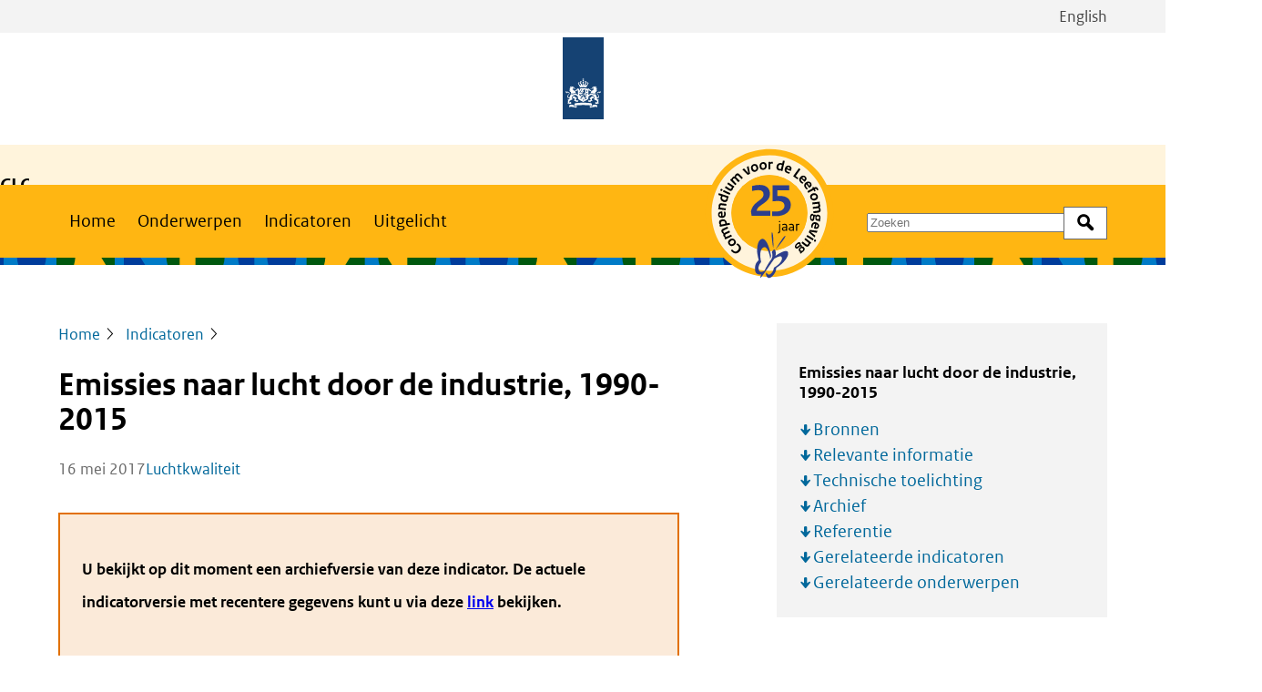

--- FILE ---
content_type: text/html; charset=UTF-8
request_url: https://www.clo.nl/indicatoren/nl011228-emissies-naar-lucht-door-de-industrie-1990-2015
body_size: 12853
content:
<!DOCTYPE html>
<html lang="nl" dir="ltr" prefix="og: https://ogp.me/ns#">
<head>
  <meta charset="utf-8" />
<noscript><style>form.antibot * :not(.antibot-message) { display: none !important; }</style>
</noscript><meta name="description" content="De industrie levert voor alle stoffen een belangrijk aandeel in de totale emissies in Nederland. De emissies door de industrie (inclusief raffinaderijen) zijn in de periode 1990-2015 aanzienlijk afgenomen." />
<meta property="og:site_name" content="Compendium voor de Leefomgeving" />
<meta property="og:title" content="Emissies naar lucht door de industrie, 1990-2015" />
<meta property="og:image" content="https://www.clo.nl/uploads/clo/styles/og/public/infographics/0112_002g_clo_28_nl.png?h=d44c36a2&amp;itok=RG0WCr2L" />
<meta name="Generator" content="Drupal 11 (https://www.drupal.org)" />
<meta name="MobileOptimized" content="width" />
<meta name="HandheldFriendly" content="true" />
<meta name="viewport" content="width=device-width, initial-scale=1.0" />
<link rel="alternate" hreflang="nl" href="https://www.clo.nl/indicatoren/nl011228-emissies-naar-lucht-door-de-industrie-1990-2015" />
<link rel="canonical" href="https://www.clo.nl/indicatoren/nl011228-emissies-naar-lucht-door-de-industrie-1990-2015" />
<link rel="shortlink" href="https://www.clo.nl/node/6947" />

  <title>Emissies naar lucht door de industrie, 1990-2015 | Compendium voor de Leefomgeving</title>
  <link rel="stylesheet" media="all" href="/uploads/clo/css/css_vVkTA_u3assIB1GGEUS2LUUzNLuYY0cKX6bB1me9m-g.css?delta=0&amp;language=nl&amp;theme=frontend&amp;include=eJwVy0sKwCAMBcALleZIYsiLCPmU6KLHr13OYhh7oxreJxek6bTDRQOB6nZpZWyE0LDkY4fMTglnyK1Z3v_-AcTHGzg" />
<link rel="stylesheet" media="all" href="/uploads/clo/css/css_udG-wPJN-oo5pUitPlgHlHRjXi-tGyXCdjKnea1KNsg.css?delta=1&amp;language=nl&amp;theme=frontend&amp;include=eJwVy0sKwCAMBcALleZIYsiLCPmU6KLHr13OYhh7oxreJxek6bTDRQOB6nZpZWyE0LDkY4fMTglnyK1Z3v_-AcTHGzg" />

      <link rel="stylesheet" href="/assets/themes/frontend/css/global-clo.css">
    
</head>
<body>
<a href="#main-content" class="visually-hidden focusable skip-link">Overslaan en naar de inhoud gaan</a>
<script type="text/javascript">
// <![CDATA[
(function(window, document, dataLayerName, id) {
window[dataLayerName]=window[dataLayerName]||[],window[dataLayerName].push({start:(new Date).getTime(),event:"stg.start"});var scripts=document.getElementsByTagName('script')[0],tags=document.createElement('script');
function stgCreateCookie(a,b,c){var d="";if(c){var e=new Date;e.setTime(e.getTime()+24*c*60*60*1e3),d="; expires="+e.toUTCString();f=""}document.cookie=a+"="+b+d+f+"; path=/"}
var isStgDebug=(window.location.href.match("stg_debug")||document.cookie.match("stg_debug"))&&!window.location.href.match("stg_disable_debug");stgCreateCookie("stg_debug",isStgDebug?1:"",isStgDebug?14:-1);
var qP=[];dataLayerName!=="dataLayer"&&qP.push("data_layer_name="+dataLayerName);isStgDebug&&qP.push("stg_debug");var qPString=qP.length>0?("?"+qP.join("&")):"";
tags.async=!0,tags.src="https://statistiek.rijksoverheid.nl/containers/"+id+".js"+qPString,scripts.parentNode.insertBefore(tags,scripts);
!function(a,n,i){a[n]=a[n]||{};for(var c=0;c<i.length;c++)!function(i){a[n][i]=a[n][i]||{},a[n][i].api=a[n][i].api||function(){var a=[].slice.call(arguments,0);"string"==typeof a[0]&&window[dataLayerName].push({event:n+"."+i+":"+a[0],parameters:[].slice.call(arguments,1)})}}(i[c])}(window,"ppms",["tm","cm"])
})(window, document, 'dataLayer', 'f33a7506-2b26-4d6c-88be-7d6836dba5de');
// ]]>
</script><noscript><iframe src="https://statistiek.rijksoverheid.nl/containers/f33a7506-2b26-4d6c-88be-7d6836dba5de/noscript.html" title="Piwik PRO embed snippet" height="0" width="0" style="display:none;visibility:hidden" aria-hidden="true"></iframe></noscript>
  <div class="dialog-off-canvas-main-canvas" data-off-canvas-main-canvas>
    
  <div id="state-navbar" hidden></div>
  <div id="state-search" hidden></div>
  <div class="page page--with-publisher">
          <header class="page__header page-header">
          <div class="page-header__topbar region-topbar">
          <div class="region-topbar__language-switch block-language-switch">
      <div class="block-language-switch__content">
        <ul class="block-language-switch__list">
                                <li class="block-language-switch__list-item">
              <a class="block-language-switch__link"
                 aria-label="Bekijk site in het Engels"
                 href="/en">English
              </a>
            </li>
                  </ul>
      </div>
    </div>
  
  <div id="block-sitebranding" class="region-topbar__sitebranding block-sitebranding">
  
    
    <div class="block-sitebranding__publisher">
          <a class="block-sitebranding__publisher-logo-link" href="/" rel="home" aria-label="Compendium voor de Leefomgeving">
        <img class="block-sitebranding__publisher-logo" src="/logo.svg" height="100" width="50" alt="Logo van de Rijksoverheid van Nederland" />
      </a>
          </div>

      <div class="block-sitebranding__site">
      <div class="block-sitebranding__site-info">
                  <span class="block-sitebranding__site-title"><p><strong>CLO</strong> |&nbsp;</p></span>
                          <span class="block-sitebranding__site-subtitle"><p>Compendium voor de Leefomgeving</p></span>
              </div>
    </div>
  
            <div class="block-sitebranding__logo">
        <a class="block-sitebranding__logo-link" title="25 jaar betrouwbare feiten en cijfers" href="/actueel/nieuws/symposium-25-jaar-compendium-voor-de-leefomgeving-een-korte-terugblik">
            <img src=/uploads/clo/2025-03/25jrCLO-EMBLEEM.svg />

        </a>
      </div>
      </div>


  <nav class="region-topbar__states block-states">
    <a class="block-states__link block-states__link--home" href="/">
      <span class="block-states__link-label">Home</span>
    </a>

    <a class="block-states__link block-states__link--navbar" href="#state-navbar">
      <span class="block-states__link-label">Menu</span>
    </a>

    <a class="block-states__link block-states__link--navbar-close" href="#">
      <span class="block-states__link-label">Menu sluiten</span>
    </a>
  </nav>
  </div>


          <div class="page-header__navbar region-navbar">
      <nav aria-labelledby="block-mainnavigation-title" id="block-mainnavigation" class="region-navbar__mainnavigation block-mainnavigation">
            
  <h2 id="block-mainnavigation-title" class="visually-hidden block-mainnavigation__title">Main navigation</h2>
  

            

    
              <ul class="block-mainnavigation__menu">
                            <li class="block-mainnavigation__menu-item">
            <a href="/node/1" class="block-mainnavigation__menu-item-link" data-drupal-link-system-path="node/1">Home</a>
                    </li>
                            <li class="block-mainnavigation__menu-item">
            <a href="/onderwerpen" class="block-mainnavigation__menu-item-link" data-drupal-link-system-path="node/8630">Onderwerpen</a>
                    </li>
                            <li class="block-mainnavigation__menu-item block-mainnavigation__menu-item--active-trail">
            <a href="/indicatoren" class="block-mainnavigation__menu-item-link" data-drupal-link-system-path="node/8631">Indicatoren</a>
                    </li>
                            <li class="block-mainnavigation__menu-item">
            <a href="/uitgelicht" class="block-mainnavigation__menu-item-link" data-drupal-link-system-path="node/8632">Uitgelicht</a>
                    </li>
              </ul>
      


  </nav>
<div class="views-exposed-form bef-exposed-form region-navbar__search block-search" data-bef-auto-submit-full-form="" data-bef-auto-submit="" data-bef-auto-submit-delay="500" data-bef-auto-submit-minimum-length="3" data-drupal-selector="views-exposed-form-search-search-bar" id="block-search">
  
    
      <form action="/zoeken" method="get" id="views-exposed-form-search-search-bar" accept-charset="UTF-8" class="form-views-exposed-form">
  <div class="form-views-exposed-form__keys js-form-item js-form-type-textfield js-form-item-keys form-item form-item-keys form-type-textfield">
      <label for="edit-keys" class="form-item__label">Zoek op trefwoord</label>
          <input placeholder="Zoeken" data-drupal-selector="edit-keys" type="text" id="edit-keys" name="keys" value="" size="30" maxlength="128" class="form-text" />

        </div>
<div data-drupal-selector="edit-actions" class="form-actions js-form-wrapper form-wrapper" id="edit-actions">    <button data-bef-auto-submit-click="" data-drupal-selector="edit-submit-search" type="submit" id="edit-submit-search" value="Zoek" class="button js-form-submit form-submit">Zoek</button>
</div>


</form>

  </div>


      <div class="region-navbar__language-switch block-language-switch">
      <div class="block-language-switch__content">
        <ul class="block-language-switch__list">
                                <li class="block-language-switch__list-item">
              <a class="block-language-switch__link"
                 aria-label="Bekijk site in het Engels"
                 href="/en">English
              </a>
            </li>
                  </ul>
      </div>
    </div>
    </div>


          <div class="page-header__header region-header">
          <div id="block-header-node" class="region-header__header-node block-header-node">
  
    
      <div class="node-indicator-version-header">
      
  </div>

  </div>

      </div>

      </header>
    
          <main id="main-content" class="page__body page-body">
          <div class="page-body__content-top region-content-top">
          <div id="block-messages" class="region-content-top__messages block-messages">
  
    
      <div data-drupal-messages-fallback class="hidden"></div>
  </div>

      </div>


          <div class="page-body__content region-content">
          <div id="block-primary-content" class="region-content__primary-content block-primary-content">
  
    
      <div class="node-indicator-version-full">
    
  

  <header class="node-indicator-version-full__header">
                  <div class="node-indicator-version-full__page-breadcrumb">    <nav class="breadcrumb" aria-labelledby="breadcrumb">
          <h2 id="breadcrumb" class="breadcrumb__label">Kruimelpad</h2>
        <ol class="breadcrumb__list" itemscope itemtype="http://schema.org/BreadcrumbList">
          <li class="breadcrumb__item" itemprop="itemListElement" itemscope itemtype="http://schema.org/ListItem">
                  <a class="breadcrumb__item-link" href="/" itemprop="item"><span itemprop="name">Home</span></a>
                <meta itemprop="position" content="1" />
      </li>
          <li class="breadcrumb__item" itemprop="itemListElement" itemscope itemtype="http://schema.org/ListItem">
                  <a class="breadcrumb__item-link" href="/indicatoren" itemprop="item"><span itemprop="name">Indicatoren</span></a>
                <meta itemprop="position" content="2" />
      </li>
        </ol>
  </nav>
</div>

              <div class="node-indicator-version-full__page-title">
  <h1>Emissies naar lucht door de industrie, 1990-2015</h1>

</div>

      
      
    
          <footer class="node-indicator-version-full__meta">
                    <span class="node-indicator-version-full__published-date">
          <time datetime="2017-05-16T12:00:00Z">16 mei 2017</time>
      </span>


      <div class="node-indicator-version-full__topic">
            <a rel="bookmark" href="/onderwerpen/luchtkwaliteit">
      Luchtkwaliteit
    </a>
      </div>
        </footer>
      </header>

  <aside class="node-indicator-version-full__aside">
          
  <div class="item-list-toc "><h3 class="item-list-toc__title">Emissies naar lucht door de industrie, 1990-2015</h3>
      <ul class="item-list-toc__list">
          <li class="item-list-toc__list-item"><a href="#bronnen">Bronnen</a></li>
          <li class="item-list-toc__list-item"><a href="#relevante-informatie">Relevante informatie</a></li>
          <li class="item-list-toc__list-item"><a href="#technische-toelichting">Technische toelichting</a></li>
          <li class="item-list-toc__list-item"><a href="#archief">Archief</a></li>
          <li class="item-list-toc__list-item"><a href="#referentie">Referentie</a></li>
          <li class="item-list-toc__list-item"><a href="#gerelateerde-indicatoren">Gerelateerde indicatoren</a></li>
          <li class="item-list-toc__list-item"><a href="#gerelateerde-onderwerpen">Gerelateerde onderwerpen</a></li>
      </ul>
  </div>
      </aside>

  <div class="node-indicator-version-full__content">
          <div class="node-indicator-version-full__notice">
              <p>
          <strong>
            U bekijkt op dit moment een archiefversie van deze indicator. De actuele indicatorversie met recentere gegevens kunt u via deze <a href="/indicatoren/nl011238-emissies-naar-lucht-door-de-industrie-1990-2023" rel="bookmark">link</a> bekijken.          </strong>
        </p>
          </div>
  
                  <div class="node-indicator-version-full__body node-indicator-version-full__body--text">
                                                                        
  <div class="node-indicator-version-full__body-item text-basic-html"><p class="par-intro">De industrie levert voor alle stoffen een belangrijk aandeel in de totale emissies in Nederland. De emissies door de industrie (inclusief raffinaderijen) zijn in de periode 1990-2015 aanzienlijk afgenomen.</p></div>
                          
      </div>
            <div class="node-indicator-version-full__body">
                                                                  
  <div class="node-indicator-version-full__body-item paragraph-figureset-partial">
    
    <div class="paragraph-figureset-partial__content">
                        
                  
        
                  <div class="paragraph-figureset-partial__figures">
                                    <input class="paragraph-figureset-partial__figures-tab-state"
           type="radio" name="tabset-14551" hidden
           checked           id="tabset-14551-0">
      <input class="paragraph-figureset-partial__figures-tab-state"
           type="radio" name="tabset-14551" hidden
                      id="tabset-14551-1">
  
<div class="paragraph-figureset-partial__figures-tab-list" role="tablist">
              <div class="paragraph-figureset-partial__figures-tab"
         role="tab"
         aria-controls="tabset-14551-0-panel"
    >
      <label
        for="tabset-14551-0">Broeikasgasemissies</label>
    </div>
              <div class="paragraph-figureset-partial__figures-tab"
         role="tab"
         aria-controls="tabset-14551-1-panel"
    >
      <label
        for="tabset-14551-1">Emissies verzurende stoffen</label>
    </div>
  </div>
<div class="paragraph-figureset-partial__figures-panel-list">
            <div id="tabset-14551-0-panel" tabindex="0" class="paragraph-figureset-partial__figures-panel"
       role="tabpanel"
       aria-label="figuur Broeikasgasemissies">
        
  <div class="paragraph-figure-partial">
    
    <div class="paragraph-figure-partial__content">
        <figure role="group"
        title="Emissies Broeikasgassen Industrie"
    >
              <div class="paragraph-figure-partial__media">
                                                                                        <div class="media-infographic-figure">
                <div class="media-infographic-figure__source">
                                                                                        <iframe src="https://www.clo.nl/media/oembed?url=https%3A//data.pbl.nl/api/content/v2/infographic/0112_001g_clo_28_nl%3Ftitle%3DEmissies%2520broeikasgassen%2520industrie&amp;max_width=0&amp;max_height=0&amp;hash=BRw98FcZgU4kwdnRGNun9EKBlt8HRsI9z34j70nXc3U" width="1467" height="904" class="media-oembed-content media-oembed-content--rich" loading="lazy" title="Infographic &#039;Emissies broeikasgassen industrie&#039;" sandbox="allow-downloads allow-scripts"></iframe>
                            </div>

  </div>
                            </div>

      </figure>

  

    </div>
  </div>

      </div>
              <div id="tabset-14551-1-panel" tabindex="0" class="paragraph-figureset-partial__figures-panel"
       role="tabpanel"
       aria-label="figuur Emissies verzurende stoffen">
        
  <div class="paragraph-figure-partial">
    
    <div class="paragraph-figure-partial__content">
        <figure role="group"
        title="Emissies Verzurende Stoffen Industrie"
    >
              <div class="paragraph-figure-partial__media">
                                                                                        <div class="media-infographic-figure">
                <div class="media-infographic-figure__source">
                                                                                        <iframe src="https://www.clo.nl/media/oembed?url=https%3A//data.pbl.nl/api/content/v2/infographic/0112_002g_clo_28_nl%3Ftitle%3DEmissies%2520verzurende%2520stoffen%2520industrie&amp;max_width=0&amp;max_height=0&amp;hash=8cnun_iQArMKOxAu39yrUvLC2IkhBXITyihz_4czLdw" width="1467" height="904" class="media-oembed-content media-oembed-content--rich" loading="lazy" title="Infographic &#039;Emissies verzurende stoffen industrie&#039;" sandbox="allow-downloads allow-scripts"></iframe>
                            </div>

  </div>
                            </div>

      </figure>

  

    </div>
  </div>

      </div>
      </div>
      </div>

          </div>
  </div>

                    
  <div class="node-indicator-version-full__body-item paragraph-text-partial">
    
    <div class="paragraph-text-partial__content">
                        
                  
        
                        <div class="paragraph-text-partial__body paragraph-text-partial__body--text">
                                                                        
  <div class="paragraph-text-partial__body-item text-basic-html"><h2>Ontwikkeling van de emissies naar lucht</h2>

<p>Van de meeste stoffen is de emissie door de industrie (inclusief raffinaderijen) in de beschouwde periode aanzienlijk afgenomen. <br>
In de periode 1990-2000 zijn technische maatregelen zoals schonere brandertechnieken, rookgasontzwaveling en selectieve katalytische reductie genomen, waardoor de emissies van stikstofoxiden (NO<sub>x</sub>), SO<sub>2</sub> en vluchtige organische stoffen (VOS) zijn afgenomen. De emissie van kooldioxide nam af omdat minder brandstoffen werden ingezet.<br>
De emissies zijn vanaf 2000 verder afgenomen door emissie reducerende maatregelen en door de sluiting van bedrijven.<br>
De emissie van N<sub>2</sub>O: vertoonde in 2008 een sterke daling van N<sub>2</sub>O ten opzichte van 2007 werd veroorzaakt door maatregelen (productiewijzigingen) bij de salpeterzuurproductie. De emissie van zwaveldioxide (SO<sub>2</sub>) daalde in de periode vanaf 2008 voornamelijk door overschakeling van oliestook naar gasstook bij de raffinaderijen.</p>

<h2>Bronnen<em> </em></h2>

<p>De stoffen komen vrij uit stationaire bronnen. Het gaat om emissies die ontstaan bij de verbranding van fossiele brandstoffen in vuurhaarden en emissies door industriële processen. Bij de broeikasgassen worden door de IPCC ook emissies door mobiele werktuigen meegenomen in de doelgroep industrie. </p></div>
                          
      </div>
  
          </div>
  </div>

                            </div>


            <div id="bronnen" class="node-indicator-version-full__bibliography">
                <h2 class="node-indicator-version-full__bibliography-label">Bronnen</h2>
                                                                  <ul><li>CBS (2017a). <a href="http://statline.cbs.nl/Statweb/publication/?DM=SLNL&amp;PA=70946ned&amp;D1=a&amp;D2=0,4,6-8&amp;D3=0-2,7,12,15-17&amp;HDR=G1&amp;STB=T,G2&amp;VW=T">StatLine: Emissies van broeikasgassen berekend volgens IPCC-voorschriften</a>. CBS, Den Haag /Heerlen.</li><li>CBS (2017b). <a href="http://statline.cbs.nl/Statweb/publication/?DM=SLNL&amp;PA=70947ned&amp;D1=0-1,3-5&amp;D2=0,4,6-8&amp;D3=0-2,7,12,15-17&amp;HDR=G1&amp;STB=T,G2&amp;VW=T">StatLine: Emissies van luchtverontreinigende stoffen volgens NEC-richtlijnen</a>. CBS, Den Haag /Heerlen.</li><li>Emissieregistratie (2017). Jaarcijfers 2015. RIVM, Bilthoven; PBL, Bilthoven; CBS, Den Haag; Rijkswaterstaat-Waterdienst, Lelystad; Alterra, Wageningen; Rijkswaterstaat-Leefomgeving, Utrecht, RVO, Utrecht en TNO Bouw en Ondergrond, Utrecht. <a href="http://www.emissieregistratie.nl/">http://www.emissieregistratie.nl</a>.</li></ul>                            </div>

            <div id="relevante-informatie" class="node-indicator-version-full__info">
                <h2 class="node-indicator-version-full__info-label">Relevante informatie</h2>
                                                                  <ul><li><a data-entity-label="true" data-entity-substitution="canonical" data-entity-type="node" data-entity-uuid="e7fc8cd3-9033-4c93-8ff9-7ed80689adb9" href="/indicatoren/nl0017-energieverbruik-door-de-industrie">Energieverbruik door de industrie, 1990-2023</a> </li><li>Recente emissiecijfers en beschrijvingen van gehanteerde berekeningswijzen (meta-informatie) kunnen in detail bekeken worden op de website van de <a href="http://www.emissieregistratie.nl/">Emissieregistratie</a>.</li></ul>                            </div>


      <section class="node-indicator-version-full__technical">
      <h2 class="node-indicator-version-full__technical-label"
          id="technische-toelichting">Technische toelichting</h2>
      <dl class="node-indicator-version-full__technical-items">
                  <div class="node-indicator-version-full__technical-item">
            <dt class="node-indicator-version-full__technical-item-label">Naam van het gegeven</dt>
            <dd class="node-indicator-version-full__technical-item-value">Emissies naar lucht door de industrie</dd>
          </div>
        
                  <div class="node-indicator-version-full__technical-item">
            <dt class="node-indicator-version-full__technical-item-label">Omschrijving</dt>
            <dd class="node-indicator-version-full__technical-item-value">Emissies van broeikasgassen (kooldioxide (CO<sub>2</sub>), methaan (CH<sub>4</sub>), distikstofoxide (N<sub>2</sub>O) en perfluorkoolwaterstoffen (PFK's), chloorfluorkoolwaterstoffen (CFK's) en zwavelhexafluoride (SF<sub>6</sub>)) en NEC-emissies van verzurende en grootschalige luchtverontreinigende stoffen (Zwaveldioxide (SO<sub>2</sub>), stikstofoxiden (NO<sub>x</sub>), fijn stof (PM<sub>10</sub>), vluchtige organische stoffen, exclusief methaan (VOS) en koolmonoxide (CO) in de industrie.</dd>
          </div>
        
                  <div class="node-indicator-version-full__technical-item">
            <dt class="node-indicator-version-full__technical-item-label">Verantwoordelijk instituut</dt>
            <dd class="node-indicator-version-full__technical-item-value">Centraal Bureau voor de Statistiek, in samenwerking in de Emissieregistratie (Rijksinstituut voor Volksgezondheid en Milieu, Planbureau voor de Leefomgeving, Centraal Bureau voor de Statistiek, Rijkswaterstaat-Waterdienst-Dienst Water en gebruik, Wageningen Universiteit-Alterra, Rijkswaterstaat-Leefomgeving, RVO, TNO, Deltares).</dd>
          </div>
        
                  <div class="node-indicator-version-full__technical-item">
            <dt class="node-indicator-version-full__technical-item-label">Berekeningswijze</dt>
            <dd class="node-indicator-version-full__technical-item-value">De emissiegegevens voor de verzurende en grootschalige luchtverontreiniging zijn gepresenteerd volgens de sectorindeling van de NEC-richtlijn. Voor de stationaire bronnen komt een deel van de emissiegegevens uit de individuele milieujaarverslagen van bedrijven. Het overige deel wordt bijgeschat op basis van statistische gegevens uit onder andere de energiestatistieken, productiestatistieken van het CBS. <br>De emissiecijfers voor de broeikasgassen zijn berekend volgens de IPCC-methode. <br>Een deel van de emissiecijfers worden overgenomen uit milieujaarverslagen; de overige emissiecijfers worden berekend en bijgeschat. Voor een uitgebreide beschrijving van de berekeningsmethoden wordt verwezen naar de methodebeschrijvingen op de website van de <a href="http://www.emissieregistratie.nl/">Emissieregistratie</a></dd>
          </div>
        
                  <div class="node-indicator-version-full__technical-item">
            <dt class="node-indicator-version-full__technical-item-label">Basistabel</dt>
            <dd class="node-indicator-version-full__technical-item-value">Alle data opvraagbaar op <a href="http://www.emissieregistratie.nl/">Emissieregistratie</a><br>Verder:<br>CBS-StatLine: <a href="http://statline.cbs.nl/Statweb/publication/?DM=SLNL&amp;PA=70946ned&amp;D1=a&amp;D2=0,4,6-8&amp;D3=0-2,7,12,15-17&amp;HDR=G1&amp;STB=T,G2&amp;VW=T">Emissies van broeikasgassen berekend volgens IPCC-voorschriften</a>.<br>CBS-StatLine: <a href="http://statline.cbs.nl/Statweb/publication/?DM=SLNL&amp;PA=70947ned&amp;D1=0-1,3-5&amp;D2=0,4,6-8&amp;D3=0-2,7,12,15-17&amp;HDR=G1&amp;STB=T,G2&amp;VW=T">Emissies van luchtverontreinigende stoffen volgens NEC-richtlijnen</a>.</dd>
          </div>
        
                  <div class="node-indicator-version-full__technical-item">
            <dt class="node-indicator-version-full__technical-item-label">Geografische verdeling</dt>
            <dd class="node-indicator-version-full__technical-item-value">Nederland, provincie, postcode, 5*5 km2 (kaart)</dd>
          </div>
        
                  <div class="node-indicator-version-full__technical-item">
            <dt class="node-indicator-version-full__technical-item-label">Andere variabelen</dt>
            <dd class="node-indicator-version-full__technical-item-value">Belasting oppervlaktewater, bodem-emissies, emissies oppervlaktewater, lucht-emissies, lucht-emissies volgens IPCC<br>In totaal circa 300 stoffen<br>Circa 1600 emissie-oorzaken en circa 1000 (individuele) puntbronnen</dd>
          </div>
        
                  <div class="node-indicator-version-full__technical-item">
            <dt class="node-indicator-version-full__technical-item-label">Verschijningsfrequentie</dt>
            <dd class="node-indicator-version-full__technical-item-value">In maart definitieve cijfers t-2; in augustus voorlopige cijfers t-1</dd>
          </div>
        
                  <div class="node-indicator-version-full__technical-item">
            <dt class="node-indicator-version-full__technical-item-label">Achtergrondliteratuur</dt>
            <dd class="node-indicator-version-full__technical-item-value">Methoden: op de website van <a href="http://www.emissieregistratie.nl/">Emissieregistratie</a> achter Overzicht documenten<br>Begrippen: op de website van <a href="http://www.emissieregistratie.nl/">Emissieregistratie</a> achter Begrippenlijst</dd>
          </div>
        
                  <div class="node-indicator-version-full__technical-item">
            <dt class="node-indicator-version-full__technical-item-label">Opmerking</dt>
            <dd class="node-indicator-version-full__technical-item-value">De emissiegegevens voor de verzurende en grootschalige luchtverontreiniging zijn gepresenteerd volgens de sectorindeling volgens de NEC-richtlijn. Voor de stationaire bronnen komt een deel van de emissiegegevens uit de individuele milieujaarverslagen van bedrijven. Het overige deel wordt bijgeschat op basis van statistische gegevens uit onder andere de energiestatistieken, productiestatistieken van het CBS. Zie voor de NEC-indeling <a href="https://www.clo.nl/indicatoren/nl0107">Samenstelling doelgroepen van het milieubeleid</a> <br>De emissiecijfers voor de broeikasgassen zijn berekend volgens de IPCC-methode. Zie <a href="https://www.clo.nl/indicatoren/nl0170">CO2-emissies verklaard, voor een toelichting op de IPCC-emissies</a>.</dd>
          </div>
        
                  <div class="node-indicator-version-full__technical-item">
            <dt class="node-indicator-version-full__technical-item-label">Betrouwbaarheidscodering</dt>
            <dd class="node-indicator-version-full__technical-item-value">C (Gemiddeld; afhankelijk van emissieoorzaak en stof)</dd>
          </div>
        
      </dl>
    </section>

    <div class="node-indicator-version-full__archive">
      <h2 class="node-indicator-version-full__archive-label" id="archief">
        Archief van deze indicator      </h2>

      <div class="view-indicator-versions-archive">
  
          

        
        
        
            <div class="view-indicator-versions-archive__content">
              <div class="view-indicator-versions-archive__row">
      <div class="view-indicator-versions-archive__item-version">Actuele versie</div>
      <div class="views-field views-field-indicator-version__version view-indicator-versions-archive__item-indicator-version__version"><span class="views-label views-label-indicator-version__version view-indicator-versions-archive__item-indicator-version__version-label">versie‎ </span><div class="field-content view-indicator-versions-archive__item-indicator-version__version-content">38</div></div><div class="views-field views-field-published-date view-indicator-versions-archive__item-published-date"><div class="field-content view-indicator-versions-archive__item-published-date-content"><time datetime="2025-12-01T12:00:00Z">1 december 2025</time>
</div></div><div class="views-field views-field-title view-indicator-versions-archive__item-title"><span class="field-content view-indicator-versions-archive__item-title-content"><a href="/indicatoren/nl011238-emissies-naar-lucht-door-de-industrie-1990-2023" hreflang="nl">Emissies naar lucht door de industrie, 1990-2023</a></span></div>
    </div>

          <details class="view-indicator-versions-archive__details">
        <summary>
          <span class="view-indicator-versions-archive__details-title view-indicator-versions-archive__details-title--closed">Bekijk meer</span>
          <span class="view-indicator-versions-archive__details-title view-indicator-versions-archive__details-title--open">Bekijk minder</span>
        </summary>

                  
          <div class="view-indicator-versions-archive__row">
            <div class="views-field views-field-indicator-version__version view-indicator-versions-archive__item-indicator-version__version"><span class="views-label views-label-indicator-version__version view-indicator-versions-archive__item-indicator-version__version-label">versie‎ </span><div class="field-content view-indicator-versions-archive__item-indicator-version__version-content">37</div></div><div class="views-field views-field-published-date view-indicator-versions-archive__item-published-date"><div class="field-content view-indicator-versions-archive__item-published-date-content"><time datetime="2024-05-28T12:00:00Z">28 mei 2024</time>
</div></div><div class="views-field views-field-title view-indicator-versions-archive__item-title"><span class="field-content view-indicator-versions-archive__item-title-content"><a href="/indicatoren/nl011237-emissies-naar-lucht-door-de-industrie-1990-2022" hreflang="nl">Emissies naar lucht door de industrie, 1990-2022</a></span></div>
          </div>
                  
          <div class="view-indicator-versions-archive__row">
            <div class="views-field views-field-indicator-version__version view-indicator-versions-archive__item-indicator-version__version"><span class="views-label views-label-indicator-version__version view-indicator-versions-archive__item-indicator-version__version-label">versie‎ </span><div class="field-content view-indicator-versions-archive__item-indicator-version__version-content">36</div></div><div class="views-field views-field-published-date view-indicator-versions-archive__item-published-date"><div class="field-content view-indicator-versions-archive__item-published-date-content"><time datetime="2023-08-02T12:00:00Z">2 augustus 2023</time>
</div></div><div class="views-field views-field-title view-indicator-versions-archive__item-title"><span class="field-content view-indicator-versions-archive__item-title-content"><a href="/indicatoren/nl011236-emissies-naar-lucht-door-de-industrie-1990-2021" hreflang="nl">Emissies naar lucht door de industrie, 1990-2021</a></span></div>
          </div>
                  
          <div class="view-indicator-versions-archive__row">
            <div class="views-field views-field-indicator-version__version view-indicator-versions-archive__item-indicator-version__version"><span class="views-label views-label-indicator-version__version view-indicator-versions-archive__item-indicator-version__version-label">versie‎ </span><div class="field-content view-indicator-versions-archive__item-indicator-version__version-content">35</div></div><div class="views-field views-field-published-date view-indicator-versions-archive__item-published-date"><div class="field-content view-indicator-versions-archive__item-published-date-content"><time datetime="2022-08-23T12:00:00Z">23 augustus 2022</time>
</div></div><div class="views-field views-field-title view-indicator-versions-archive__item-title"><span class="field-content view-indicator-versions-archive__item-title-content"><a href="/indicatoren/nl011235-emissies-naar-lucht-door-de-industrie-1990-2020" hreflang="nl">Emissies naar lucht door de industrie, 1990-2020</a></span></div>
          </div>
                  
          <div class="view-indicator-versions-archive__row">
            <div class="views-field views-field-indicator-version__version view-indicator-versions-archive__item-indicator-version__version"><span class="views-label views-label-indicator-version__version view-indicator-versions-archive__item-indicator-version__version-label">versie‎ </span><div class="field-content view-indicator-versions-archive__item-indicator-version__version-content">34</div></div><div class="views-field views-field-published-date view-indicator-versions-archive__item-published-date"><div class="field-content view-indicator-versions-archive__item-published-date-content"><time datetime="2020-03-09T12:00:00Z">9 maart 2020</time>
</div></div><div class="views-field views-field-title view-indicator-versions-archive__item-title"><span class="field-content view-indicator-versions-archive__item-title-content"><a href="/indicatoren/nl011234-emissies-naar-lucht-door-de-industrie-1990-2018" hreflang="nl">Emissies naar lucht door de industrie, 1990-2018</a></span></div>
          </div>
                  
          <div class="view-indicator-versions-archive__row">
            <div class="views-field views-field-indicator-version__version view-indicator-versions-archive__item-indicator-version__version"><span class="views-label views-label-indicator-version__version view-indicator-versions-archive__item-indicator-version__version-label">versie‎ </span><div class="field-content view-indicator-versions-archive__item-indicator-version__version-content">33</div></div><div class="views-field views-field-published-date view-indicator-versions-archive__item-published-date"><div class="field-content view-indicator-versions-archive__item-published-date-content"><time datetime="2019-09-27T12:00:00Z">27 september 2019</time>
</div></div><div class="views-field views-field-title view-indicator-versions-archive__item-title"><span class="field-content view-indicator-versions-archive__item-title-content"><a href="/indicatoren/nl011233-emissies-naar-lucht-door-de-industrie-1990-2018" hreflang="nl">Emissies naar lucht door de industrie, 1990-2018</a></span></div>
          </div>
                  
          <div class="view-indicator-versions-archive__row">
            <div class="views-field views-field-indicator-version__version view-indicator-versions-archive__item-indicator-version__version"><span class="views-label views-label-indicator-version__version view-indicator-versions-archive__item-indicator-version__version-label">versie‎ </span><div class="field-content view-indicator-versions-archive__item-indicator-version__version-content">32</div></div><div class="views-field views-field-published-date view-indicator-versions-archive__item-published-date"><div class="field-content view-indicator-versions-archive__item-published-date-content"><time datetime="2019-03-25T12:00:00Z">25 maart 2019</time>
</div></div><div class="views-field views-field-title view-indicator-versions-archive__item-title"><span class="field-content view-indicator-versions-archive__item-title-content"><a href="/indicatoren/nl011232-emissies-naar-lucht-door-de-industrie-1990-2017" hreflang="nl">Emissies naar lucht door de industrie, 1990-2017</a></span></div>
          </div>
                  
          <div class="view-indicator-versions-archive__row">
            <div class="views-field views-field-indicator-version__version view-indicator-versions-archive__item-indicator-version__version"><span class="views-label views-label-indicator-version__version view-indicator-versions-archive__item-indicator-version__version-label">versie‎ </span><div class="field-content view-indicator-versions-archive__item-indicator-version__version-content">31</div></div><div class="views-field views-field-published-date view-indicator-versions-archive__item-published-date"><div class="field-content view-indicator-versions-archive__item-published-date-content"><time datetime="2018-10-24T12:00:00Z">24 oktober 2018</time>
</div></div><div class="views-field views-field-title view-indicator-versions-archive__item-title"><span class="field-content view-indicator-versions-archive__item-title-content"><a href="/indicatoren/nl011231-emissies-naar-lucht-door-de-industrie-1990-2017" hreflang="nl">Emissies naar lucht door de industrie, 1990-2017</a></span></div>
          </div>
                  
          <div class="view-indicator-versions-archive__row">
            <div class="views-field views-field-indicator-version__version view-indicator-versions-archive__item-indicator-version__version"><span class="views-label views-label-indicator-version__version view-indicator-versions-archive__item-indicator-version__version-label">versie‎ </span><div class="field-content view-indicator-versions-archive__item-indicator-version__version-content">30</div></div><div class="views-field views-field-published-date view-indicator-versions-archive__item-published-date"><div class="field-content view-indicator-versions-archive__item-published-date-content"><time datetime="2018-04-05T12:00:00Z">5 april 2018</time>
</div></div><div class="views-field views-field-title view-indicator-versions-archive__item-title"><span class="field-content view-indicator-versions-archive__item-title-content"><a href="/indicatoren/nl011230-emissies-naar-lucht-door-de-industrie-1990-2016" hreflang="nl">Emissies naar lucht door de industrie, 1990-2016</a></span></div>
          </div>
                  
          <div class="view-indicator-versions-archive__row">
            <div class="views-field views-field-indicator-version__version view-indicator-versions-archive__item-indicator-version__version"><span class="views-label views-label-indicator-version__version view-indicator-versions-archive__item-indicator-version__version-label">versie‎ </span><div class="field-content view-indicator-versions-archive__item-indicator-version__version-content">29</div></div><div class="views-field views-field-published-date view-indicator-versions-archive__item-published-date"><div class="field-content view-indicator-versions-archive__item-published-date-content"><time datetime="2017-09-04T12:00:00Z">4 september 2017</time>
</div></div><div class="views-field views-field-title view-indicator-versions-archive__item-title"><span class="field-content view-indicator-versions-archive__item-title-content"><a href="/indicatoren/nl011229-emissies-naar-lucht-door-de-industrie-1990-2016" hreflang="nl">Emissies naar lucht door de industrie, 1990-2016</a></span></div>
          </div>
                  
          <div class="view-indicator-versions-archive__row">
            <div class="views-field views-field-indicator-version__version view-indicator-versions-archive__item-indicator-version__version"><span class="views-label views-label-indicator-version__version view-indicator-versions-archive__item-indicator-version__version-label">versie‎ </span><div class="field-content view-indicator-versions-archive__item-indicator-version__version-content">28</div></div><div class="views-field views-field-published-date view-indicator-versions-archive__item-published-date"><div class="field-content view-indicator-versions-archive__item-published-date-content"><time datetime="2017-05-16T12:00:00Z">16 mei 2017</time>
</div></div><div class="views-field views-field-title view-indicator-versions-archive__item-title"><span class="field-content view-indicator-versions-archive__item-title-content"><a href="/indicatoren/nl011228-emissies-naar-lucht-door-de-industrie-1990-2015" hreflang="nl">Emissies naar lucht door de industrie, 1990-2015</a></span></div>
          </div>
                  
          <div class="view-indicator-versions-archive__row">
            <div class="views-field views-field-indicator-version__version view-indicator-versions-archive__item-indicator-version__version"><span class="views-label views-label-indicator-version__version view-indicator-versions-archive__item-indicator-version__version-label">versie‎ </span><div class="field-content view-indicator-versions-archive__item-indicator-version__version-content">27</div></div><div class="views-field views-field-published-date view-indicator-versions-archive__item-published-date"><div class="field-content view-indicator-versions-archive__item-published-date-content"><time datetime="2016-09-07T12:00:00Z">7 september 2016</time>
</div></div><div class="views-field views-field-title view-indicator-versions-archive__item-title"><span class="field-content view-indicator-versions-archive__item-title-content"><a href="/indicatoren/nl011227-emissies-naar-lucht-door-de-industrie-1990-2015" hreflang="nl">Emissies naar lucht door de industrie, 1990-2015</a></span></div>
          </div>
                  
          <div class="view-indicator-versions-archive__row">
            <div class="views-field views-field-indicator-version__version view-indicator-versions-archive__item-indicator-version__version"><span class="views-label views-label-indicator-version__version view-indicator-versions-archive__item-indicator-version__version-label">versie‎ </span><div class="field-content view-indicator-versions-archive__item-indicator-version__version-content">26</div></div><div class="views-field views-field-published-date view-indicator-versions-archive__item-published-date"><div class="field-content view-indicator-versions-archive__item-published-date-content"><time datetime="2016-04-12T12:00:00Z">12 april 2016</time>
</div></div><div class="views-field views-field-title view-indicator-versions-archive__item-title"><span class="field-content view-indicator-versions-archive__item-title-content"><a href="/indicatoren/nl011226-emissies-naar-lucht-door-de-industrie-1990-2014" hreflang="nl">Emissies naar lucht door de industrie, 1990-2014</a></span></div>
          </div>
                  
          <div class="view-indicator-versions-archive__row">
            <div class="views-field views-field-indicator-version__version view-indicator-versions-archive__item-indicator-version__version"><span class="views-label views-label-indicator-version__version view-indicator-versions-archive__item-indicator-version__version-label">versie‎ </span><div class="field-content view-indicator-versions-archive__item-indicator-version__version-content">25</div></div><div class="views-field views-field-published-date view-indicator-versions-archive__item-published-date"><div class="field-content view-indicator-versions-archive__item-published-date-content"><time datetime="2015-10-19T12:00:00Z">19 oktober 2015</time>
</div></div><div class="views-field views-field-title view-indicator-versions-archive__item-title"><span class="field-content view-indicator-versions-archive__item-title-content"><a href="/indicatoren/nl011225-emissies-naar-lucht-door-de-industrie-1990-2014" hreflang="nl">Emissies naar lucht door de industrie, 1990-2014</a></span></div>
          </div>
                  
          <div class="view-indicator-versions-archive__row">
            <div class="views-field views-field-indicator-version__version view-indicator-versions-archive__item-indicator-version__version"><span class="views-label views-label-indicator-version__version view-indicator-versions-archive__item-indicator-version__version-label">versie‎ </span><div class="field-content view-indicator-versions-archive__item-indicator-version__version-content">24</div></div><div class="views-field views-field-published-date view-indicator-versions-archive__item-published-date"><div class="field-content view-indicator-versions-archive__item-published-date-content"><time datetime="2015-04-29T12:00:00Z">29 april 2015</time>
</div></div><div class="views-field views-field-title view-indicator-versions-archive__item-title"><span class="field-content view-indicator-versions-archive__item-title-content"><a href="/indicatoren/nl011224-emissies-naar-lucht-door-de-industrie-1990-2013" hreflang="nl">Emissies naar lucht door de industrie, 1990-2013</a></span></div>
          </div>
                  
          <div class="view-indicator-versions-archive__row">
            <div class="views-field views-field-indicator-version__version view-indicator-versions-archive__item-indicator-version__version"><span class="views-label views-label-indicator-version__version view-indicator-versions-archive__item-indicator-version__version-label">versie‎ </span><div class="field-content view-indicator-versions-archive__item-indicator-version__version-content">23</div></div><div class="views-field views-field-published-date view-indicator-versions-archive__item-published-date"><div class="field-content view-indicator-versions-archive__item-published-date-content"><time datetime="2014-04-29T12:00:00Z">29 april 2014</time>
</div></div><div class="views-field views-field-title view-indicator-versions-archive__item-title"><span class="field-content view-indicator-versions-archive__item-title-content"><a href="/indicatoren/nl011223-emissies-naar-lucht-door-de-industrie-1990-2012" hreflang="nl">Emissies naar lucht door de industrie, 1990-2012</a></span></div>
          </div>
                  
          <div class="view-indicator-versions-archive__row">
            <div class="views-field views-field-indicator-version__version view-indicator-versions-archive__item-indicator-version__version"><span class="views-label views-label-indicator-version__version view-indicator-versions-archive__item-indicator-version__version-label">versie‎ </span><div class="field-content view-indicator-versions-archive__item-indicator-version__version-content">22</div></div><div class="views-field views-field-published-date view-indicator-versions-archive__item-published-date"><div class="field-content view-indicator-versions-archive__item-published-date-content"><time datetime="2013-10-08T12:00:00Z">8 oktober 2013</time>
</div></div><div class="views-field views-field-title view-indicator-versions-archive__item-title"><span class="field-content view-indicator-versions-archive__item-title-content"><a href="/indicatoren/nl011222-emissies-naar-lucht-door-de-industrie-1990-2012" hreflang="nl">Emissies naar lucht door de industrie, 1990-2012</a></span></div>
          </div>
                  
          <div class="view-indicator-versions-archive__row">
            <div class="views-field views-field-indicator-version__version view-indicator-versions-archive__item-indicator-version__version"><span class="views-label views-label-indicator-version__version view-indicator-versions-archive__item-indicator-version__version-label">versie‎ </span><div class="field-content view-indicator-versions-archive__item-indicator-version__version-content">21</div></div><div class="views-field views-field-published-date view-indicator-versions-archive__item-published-date"><div class="field-content view-indicator-versions-archive__item-published-date-content"><time datetime="2013-04-17T12:00:00Z">17 april 2013</time>
</div></div><div class="views-field views-field-title view-indicator-versions-archive__item-title"><span class="field-content view-indicator-versions-archive__item-title-content"><a href="/indicatoren/nl011221-emissies-naar-lucht-door-de-industrie-1990-2011" hreflang="nl">Emissies naar lucht door de industrie, 1990-2011</a></span></div>
          </div>
                  
          <div class="view-indicator-versions-archive__row">
            <div class="views-field views-field-indicator-version__version view-indicator-versions-archive__item-indicator-version__version"><span class="views-label views-label-indicator-version__version view-indicator-versions-archive__item-indicator-version__version-label">versie‎ </span><div class="field-content view-indicator-versions-archive__item-indicator-version__version-content">20</div></div><div class="views-field views-field-published-date view-indicator-versions-archive__item-published-date"><div class="field-content view-indicator-versions-archive__item-published-date-content"><time datetime="2012-10-18T12:00:00Z">18 oktober 2012</time>
</div></div><div class="views-field views-field-title view-indicator-versions-archive__item-title"><span class="field-content view-indicator-versions-archive__item-title-content"><a href="/indicatoren/nl011220-emissies-naar-lucht-door-de-industrie-1990-2011" hreflang="nl">Emissies naar lucht door de industrie, 1990-2011</a></span></div>
          </div>
                  
          <div class="view-indicator-versions-archive__row">
            <div class="views-field views-field-indicator-version__version view-indicator-versions-archive__item-indicator-version__version"><span class="views-label views-label-indicator-version__version view-indicator-versions-archive__item-indicator-version__version-label">versie‎ </span><div class="field-content view-indicator-versions-archive__item-indicator-version__version-content">19</div></div><div class="views-field views-field-published-date view-indicator-versions-archive__item-published-date"><div class="field-content view-indicator-versions-archive__item-published-date-content"><time datetime="2012-05-01T12:00:00Z">1 mei 2012</time>
</div></div><div class="views-field views-field-title view-indicator-versions-archive__item-title"><span class="field-content view-indicator-versions-archive__item-title-content"><a href="/indicatoren/nl011219-emissies-naar-lucht-door-de-industrie-1990-2010" hreflang="nl">Emissies naar lucht door de industrie, 1990-2010</a></span></div>
          </div>
                  
          <div class="view-indicator-versions-archive__row">
            <div class="views-field views-field-indicator-version__version view-indicator-versions-archive__item-indicator-version__version"><span class="views-label views-label-indicator-version__version view-indicator-versions-archive__item-indicator-version__version-label">versie‎ </span><div class="field-content view-indicator-versions-archive__item-indicator-version__version-content">18</div></div><div class="views-field views-field-published-date view-indicator-versions-archive__item-published-date"><div class="field-content view-indicator-versions-archive__item-published-date-content"><time datetime="2011-10-11T12:00:00Z">11 oktober 2011</time>
</div></div><div class="views-field views-field-title view-indicator-versions-archive__item-title"><span class="field-content view-indicator-versions-archive__item-title-content"><a href="/indicatoren/nl011218-emissies-naar-lucht-door-de-industrie-1990-2010" hreflang="nl">Emissies naar lucht door de industrie, 1990-2010</a></span></div>
          </div>
                  
          <div class="view-indicator-versions-archive__row">
            <div class="views-field views-field-indicator-version__version view-indicator-versions-archive__item-indicator-version__version"><span class="views-label views-label-indicator-version__version view-indicator-versions-archive__item-indicator-version__version-label">versie‎ </span><div class="field-content view-indicator-versions-archive__item-indicator-version__version-content">17</div></div><div class="views-field views-field-published-date view-indicator-versions-archive__item-published-date"><div class="field-content view-indicator-versions-archive__item-published-date-content"><time datetime="2011-05-26T12:00:00Z">26 mei 2011</time>
</div></div><div class="views-field views-field-title view-indicator-versions-archive__item-title"><span class="field-content view-indicator-versions-archive__item-title-content"><a href="/indicatoren/nl011217-emissies-naar-lucht-door-de-industrie-1990-2009" hreflang="nl">Emissies naar lucht door de industrie, 1990-2009</a></span></div>
          </div>
                  
          <div class="view-indicator-versions-archive__row">
            <div class="views-field views-field-indicator-version__version view-indicator-versions-archive__item-indicator-version__version"><span class="views-label views-label-indicator-version__version view-indicator-versions-archive__item-indicator-version__version-label">versie‎ </span><div class="field-content view-indicator-versions-archive__item-indicator-version__version-content">16</div></div><div class="views-field views-field-published-date view-indicator-versions-archive__item-published-date"><div class="field-content view-indicator-versions-archive__item-published-date-content"><time datetime="2010-09-14T12:00:00Z">14 september 2010</time>
</div></div><div class="views-field views-field-title view-indicator-versions-archive__item-title"><span class="field-content view-indicator-versions-archive__item-title-content"><a href="/indicatoren/nl011216-emissies-naar-lucht-door-de-industrie-1990-2009" hreflang="nl">Emissies naar lucht door de industrie, 1990-2009</a></span></div>
          </div>
                  
          <div class="view-indicator-versions-archive__row">
            <div class="views-field views-field-indicator-version__version view-indicator-versions-archive__item-indicator-version__version"><span class="views-label views-label-indicator-version__version view-indicator-versions-archive__item-indicator-version__version-label">versie‎ </span><div class="field-content view-indicator-versions-archive__item-indicator-version__version-content">15</div></div><div class="views-field views-field-published-date view-indicator-versions-archive__item-published-date"><div class="field-content view-indicator-versions-archive__item-published-date-content"><time datetime="2010-06-08T12:00:00Z">8 juni 2010</time>
</div></div><div class="views-field views-field-title view-indicator-versions-archive__item-title"><span class="field-content view-indicator-versions-archive__item-title-content"><a href="/indicatoren/nl011215-emissies-naar-lucht-door-de-industrie-1990-2008" hreflang="nl">Emissies naar lucht door de industrie, 1990-2008</a></span></div>
          </div>
                  
          <div class="view-indicator-versions-archive__row">
            <div class="views-field views-field-indicator-version__version view-indicator-versions-archive__item-indicator-version__version"><span class="views-label views-label-indicator-version__version view-indicator-versions-archive__item-indicator-version__version-label">versie‎ </span><div class="field-content view-indicator-versions-archive__item-indicator-version__version-content">14</div></div><div class="views-field views-field-published-date view-indicator-versions-archive__item-published-date"><div class="field-content view-indicator-versions-archive__item-published-date-content"><time datetime="2009-09-09T12:00:00Z">9 september 2009</time>
</div></div><div class="views-field views-field-title view-indicator-versions-archive__item-title"><span class="field-content view-indicator-versions-archive__item-title-content"><a href="/indicatoren/nl011214-emissies-naar-lucht-door-de-industrie-1990-2008" hreflang="nl">Emissies naar lucht door de industrie, 1990-2008</a></span></div>
          </div>
                  
          <div class="view-indicator-versions-archive__row">
            <div class="views-field views-field-indicator-version__version view-indicator-versions-archive__item-indicator-version__version"><span class="views-label views-label-indicator-version__version view-indicator-versions-archive__item-indicator-version__version-label">versie‎ </span><div class="field-content view-indicator-versions-archive__item-indicator-version__version-content">13</div></div><div class="views-field views-field-published-date view-indicator-versions-archive__item-published-date"><div class="field-content view-indicator-versions-archive__item-published-date-content"><time datetime="2009-05-20T12:00:00Z">20 mei 2009</time>
</div></div><div class="views-field views-field-title view-indicator-versions-archive__item-title"><span class="field-content view-indicator-versions-archive__item-title-content"><a href="/indicatoren/nl011213-emissies-naar-lucht-door-de-industrie-1990-2007" hreflang="nl">Emissies naar lucht door de industrie, 1990-2007</a></span></div>
          </div>
                  
          <div class="view-indicator-versions-archive__row">
            <div class="views-field views-field-indicator-version__version view-indicator-versions-archive__item-indicator-version__version"><span class="views-label views-label-indicator-version__version view-indicator-versions-archive__item-indicator-version__version-label">versie‎ </span><div class="field-content view-indicator-versions-archive__item-indicator-version__version-content">12</div></div><div class="views-field views-field-published-date view-indicator-versions-archive__item-published-date"><div class="field-content view-indicator-versions-archive__item-published-date-content"><time datetime="2008-09-03T12:00:00Z">3 september 2008</time>
</div></div><div class="views-field views-field-title view-indicator-versions-archive__item-title"><span class="field-content view-indicator-versions-archive__item-title-content"><a href="/indicatoren/nl011212-emissies-naar-lucht-door-de-industrie-1990-2007" hreflang="nl">Emissies naar lucht door de industrie, 1990-2007*</a></span></div>
          </div>
                  
          <div class="view-indicator-versions-archive__row">
            <div class="views-field views-field-indicator-version__version view-indicator-versions-archive__item-indicator-version__version"><span class="views-label views-label-indicator-version__version view-indicator-versions-archive__item-indicator-version__version-label">versie‎ </span><div class="field-content view-indicator-versions-archive__item-indicator-version__version-content">11</div></div><div class="views-field views-field-published-date view-indicator-versions-archive__item-published-date"><div class="field-content view-indicator-versions-archive__item-published-date-content"><time datetime="2008-05-15T12:00:00Z">15 mei 2008</time>
</div></div><div class="views-field views-field-title view-indicator-versions-archive__item-title"><span class="field-content view-indicator-versions-archive__item-title-content"><a href="/indicatoren/nl011211-emissies-naar-lucht-door-de-industrie-1990-2006" hreflang="nl">Emissies naar lucht door de industrie, 1990-2006</a></span></div>
          </div>
                  
          <div class="view-indicator-versions-archive__row">
            <div class="views-field views-field-indicator-version__version view-indicator-versions-archive__item-indicator-version__version"><span class="views-label views-label-indicator-version__version view-indicator-versions-archive__item-indicator-version__version-label">versie‎ </span><div class="field-content view-indicator-versions-archive__item-indicator-version__version-content">10</div></div><div class="views-field views-field-published-date view-indicator-versions-archive__item-published-date"><div class="field-content view-indicator-versions-archive__item-published-date-content"><time datetime="2007-10-18T12:00:00Z">18 oktober 2007</time>
</div></div><div class="views-field views-field-title view-indicator-versions-archive__item-title"><span class="field-content view-indicator-versions-archive__item-title-content"><a href="/indicatoren/nl011210-emissies-naar-lucht-door-de-industrie-1990-2006" hreflang="nl">Emissies naar lucht door de industrie, 1990-2006*</a></span></div>
          </div>
                  
          <div class="view-indicator-versions-archive__row">
            <div class="views-field views-field-indicator-version__version view-indicator-versions-archive__item-indicator-version__version"><span class="views-label views-label-indicator-version__version view-indicator-versions-archive__item-indicator-version__version-label">versie‎ </span><div class="field-content view-indicator-versions-archive__item-indicator-version__version-content">09</div></div><div class="views-field views-field-published-date view-indicator-versions-archive__item-published-date"><div class="field-content view-indicator-versions-archive__item-published-date-content"><time datetime="2007-05-29T12:00:00Z">29 mei 2007</time>
</div></div><div class="views-field views-field-title view-indicator-versions-archive__item-title"><span class="field-content view-indicator-versions-archive__item-title-content"><a href="/indicatoren/nl011209-emissies-naar-lucht-door-de-industrie-1990-2005" hreflang="nl">Emissies naar lucht door de industrie, 1990-2005</a></span></div>
          </div>
                  
          <div class="view-indicator-versions-archive__row">
            <div class="views-field views-field-indicator-version__version view-indicator-versions-archive__item-indicator-version__version"><span class="views-label views-label-indicator-version__version view-indicator-versions-archive__item-indicator-version__version-label">versie‎ </span><div class="field-content view-indicator-versions-archive__item-indicator-version__version-content">08</div></div><div class="views-field views-field-published-date view-indicator-versions-archive__item-published-date"><div class="field-content view-indicator-versions-archive__item-published-date-content"><time datetime="2006-08-15T12:00:00Z">15 augustus 2006</time>
</div></div><div class="views-field views-field-title view-indicator-versions-archive__item-title"><span class="field-content view-indicator-versions-archive__item-title-content"><a href="/indicatoren/nl011208-emissies-naar-lucht-door-de-industrie-1990-2005" hreflang="nl">Emissies naar lucht door de industrie, 1990-2005</a></span></div>
          </div>
                  
          <div class="view-indicator-versions-archive__row">
            <div class="views-field views-field-indicator-version__version view-indicator-versions-archive__item-indicator-version__version"><span class="views-label views-label-indicator-version__version view-indicator-versions-archive__item-indicator-version__version-label">versie‎ </span><div class="field-content view-indicator-versions-archive__item-indicator-version__version-content">07</div></div><div class="views-field views-field-published-date view-indicator-versions-archive__item-published-date"><div class="field-content view-indicator-versions-archive__item-published-date-content"><time datetime="2005-11-08T12:00:00Z">8 november 2005</time>
</div></div><div class="views-field views-field-title view-indicator-versions-archive__item-title"><span class="field-content view-indicator-versions-archive__item-title-content"><a href="/indicatoren/nl011207-emissies-naar-lucht-door-de-industrie-1990-2004" hreflang="nl">Emissies naar lucht door de industrie, 1990-2004</a></span></div>
          </div>
                  
          <div class="view-indicator-versions-archive__row">
            <div class="views-field views-field-indicator-version__version view-indicator-versions-archive__item-indicator-version__version"><span class="views-label views-label-indicator-version__version view-indicator-versions-archive__item-indicator-version__version-label">versie‎ </span><div class="field-content view-indicator-versions-archive__item-indicator-version__version-content">06</div></div><div class="views-field views-field-published-date view-indicator-versions-archive__item-published-date"><div class="field-content view-indicator-versions-archive__item-published-date-content"><time datetime="2005-08-25T12:00:00Z">25 augustus 2005</time>
</div></div><div class="views-field views-field-title view-indicator-versions-archive__item-title"><span class="field-content view-indicator-versions-archive__item-title-content"><a href="/indicatoren/nl011206-emissies-naar-lucht-door-de-industrie-1990-2003" hreflang="nl">Emissies naar lucht door de industrie, 1990-2003</a></span></div>
          </div>
                  
          <div class="view-indicator-versions-archive__row">
            <div class="views-field views-field-indicator-version__version view-indicator-versions-archive__item-indicator-version__version"><span class="views-label views-label-indicator-version__version view-indicator-versions-archive__item-indicator-version__version-label">versie‎ </span><div class="field-content view-indicator-versions-archive__item-indicator-version__version-content">05</div></div><div class="views-field views-field-published-date view-indicator-versions-archive__item-published-date"><div class="field-content view-indicator-versions-archive__item-published-date-content"><time datetime="2003-09-16T12:00:00Z">16 september 2003</time>
</div></div><div class="views-field views-field-title view-indicator-versions-archive__item-title"><span class="field-content view-indicator-versions-archive__item-title-content"><a href="/indicatoren/nl011205-emissies-naar-lucht-door-de-industrie-1990-2002" hreflang="nl">Emissies naar lucht door de industrie, 1990-2002</a></span></div>
          </div>
                  
          <div class="view-indicator-versions-archive__row">
            <div class="views-field views-field-indicator-version__version view-indicator-versions-archive__item-indicator-version__version"><span class="views-label views-label-indicator-version__version view-indicator-versions-archive__item-indicator-version__version-label">versie‎ </span><div class="field-content view-indicator-versions-archive__item-indicator-version__version-content">04</div></div><div class="views-field views-field-published-date view-indicator-versions-archive__item-published-date"><div class="field-content view-indicator-versions-archive__item-published-date-content"><time datetime="2003-10-03T12:00:00Z">3 oktober 2003</time>
</div></div><div class="views-field views-field-title view-indicator-versions-archive__item-title"><span class="field-content view-indicator-versions-archive__item-title-content"><a href="/indicatoren/nl011204-emissies-naar-lucht-door-de-industrie-1990-2002" hreflang="nl">Emissies naar lucht door de Industrie, 1990-2002</a></span></div>
          </div>
                  
          <div class="view-indicator-versions-archive__row">
            <div class="views-field views-field-indicator-version__version view-indicator-versions-archive__item-indicator-version__version"><span class="views-label views-label-indicator-version__version view-indicator-versions-archive__item-indicator-version__version-label">versie‎ </span><div class="field-content view-indicator-versions-archive__item-indicator-version__version-content">03</div></div><div class="views-field views-field-published-date view-indicator-versions-archive__item-published-date"><div class="field-content view-indicator-versions-archive__item-published-date-content"><time datetime="2002-09-25T12:00:00Z">25 september 2002</time>
</div></div><div class="views-field views-field-title view-indicator-versions-archive__item-title"><span class="field-content view-indicator-versions-archive__item-title-content"><a href="/indicatoren/nl011203-emissies-naar-lucht-door-de-industrie-1990-2001" hreflang="nl">Emissies naar lucht door de Industrie, 1990-2001</a></span></div>
          </div>
        
      </details>
        
      </div>
      
        
        
        
        
        </div>

    </div>


    <div class="node-indicator-version-full__reference">
      <h2 class="node-indicator-version-full__reference-label" id="referentie">
        Referentie van deze webpagina      </h2>

      <p>
        CLO (2017).
        <a href="/indicatoren/nl011228-emissies-naar-lucht-door-de-industrie-1990-2015" rel="bookmark">Emissies naar lucht door de industrie, 1990-2015</a>
        (indicator 0112, versie 28, <span class="node-indicator-version-full__published-date"><time datetime="2017-05-16T12:00:00Z">16 mei 2017</time></span>),
        <a href="https://www.clo.nl">www.clo.nl</a>. Centraal Bureau voor de Statistiek (CBS), Den Haag; PBL Planbureau voor de Leefomgeving, Den Haag; RIVM Rijksinstituut voor Volksgezondheid en Milieu, Bilthoven; en Wageningen University and Research, Wageningen.      </p>
    </div>
  
  
      <section class="node-indicator-version-full__related">
                <div class="node-indicator-version-full__indicators">
                <h2 class="node-indicator-version-full__indicators-label" id="gerelateerde-indicatoren">Gerelateerde indicatoren</h2>
                                  <div class="node-indicator-version-full__indicators-items">
                                                                <div class="node-indicator-version-full__indicators-item">
            <div class="node-indicator-docket">
        <div class="node-indicator-docket__image">
      <div class="media-image-4x3-xsm">
                <div class="media-image-4x3-xsm__source">
                                                                                            <picture>
                  <source srcset="/uploads/clo/styles/4x3_240/public/2024-07/0099_001g_clo_36_nl.png?itok=I9QqjRqb 1x" media="all and (max-width: 47.999em)" type="image/png" width="240" height="180"/>
                  <img loading="lazy" class="responsive-image responsive-image--focal-center-center" data-focal-x="5" data-focal-y="5" width="240" height="180" src="/uploads/clo/styles/4x3_240/public/2024-07/0099_001g_clo_36_nl.png?itok=I9QqjRqb" alt="" />

  </picture>

                            </div>

  </div>

    </div>
  
  <div class="node-indicator-docket__content">
    <h3 class="node-indicator-docket__title">
      <a class="node-indicator-docket__title-link" href="/indicatoren/nl0099-emissies-naar-lucht-door-de-land-en-tuinbouw">
        Emissies naar lucht door de land- en tuinbouw, 1990-2022
      </a>
    </h3>

        
    <footer class="node-indicator-docket__meta">
      <div class="node-indicator-docket__published-date">
                  <time datetime="2024-07-08 12:00:00 UTC">
            8 juli 2024
          </time>
              </div>

            <div class="node-indicator-docket__topic">
              <a rel="bookmark" href="/onderwerpen/landbouw">
      Landbouw
    </a>
        </div>
      
          </footer>
  </div>

  <div class="node-indicator-docket__read-more">
        <a class="node-indicator-docket__read-more-link" href="/indicatoren/nl0099-emissies-naar-lucht-door-de-land-en-tuinbouw" title="Lees meer over Emissies naar lucht door de land- en tuinbouw">
      Lees meer    </a>
  </div>
</div>
              </div>
                                                                    <div class="node-indicator-version-full__indicators-item">
            <div class="node-indicator-docket">
        <div class="node-indicator-docket__image">
      <div class="media-image-4x3-xsm">
                <div class="media-image-4x3-xsm__source">
                                                                                            <picture>
                  <source srcset="/uploads/clo/styles/4x3_240/public/2025-11/0114_005g_clo_26_nl.png?itok=sXbXSGJK 1x" media="all and (max-width: 47.999em)" type="image/png" width="240" height="180"/>
                  <img loading="lazy" class="responsive-image responsive-image--focal-center-center" data-focal-x="5" data-focal-y="5" width="240" height="180" src="/uploads/clo/styles/4x3_240/public/2025-11/0114_005g_clo_26_nl.png?itok=sXbXSGJK" alt="" />

  </picture>

                            </div>

  </div>

    </div>
  
  <div class="node-indicator-docket__content">
    <h3 class="node-indicator-docket__title">
      <a class="node-indicator-docket__title-link" href="/indicatoren/nl0114-belasting-oppervlaktewater-en-emissies-naar-water-door-de-industrie">
        Belasting van het oppervlaktewater door de industrie, 1990-2023
      </a>
    </h3>

        
    <footer class="node-indicator-docket__meta">
      <div class="node-indicator-docket__published-date">
                  <time datetime="2025-11-18 12:00:00 UTC">
            18 november 2025
          </time>
              </div>

            <div class="node-indicator-docket__topic">
              <a rel="bookmark" href="/onderwerpen/milieuverontreiniging">
      Milieuverontreiniging
    </a>
        </div>
      
          </footer>
  </div>

  <div class="node-indicator-docket__read-more">
        <a class="node-indicator-docket__read-more-link" href="/indicatoren/nl0114-belasting-oppervlaktewater-en-emissies-naar-water-door-de-industrie" title="Lees meer over Belasting oppervlaktewater en emissies naar water door de industrie">
      Lees meer    </a>
  </div>
</div>
              </div>
                                                                    <div class="node-indicator-version-full__indicators-item">
            <div class="node-indicator-docket">
        <div class="node-indicator-docket__image">
      <div class="media-image-4x3-xsm">
                <div class="media-image-4x3-xsm__source">
                                                                                            <picture>
                  <source srcset="/uploads/clo/styles/4x3_240/public/2025-03/0130_001g_clo_40_nl.png?itok=YUM7W-IR 1x" media="all and (max-width: 47.999em)" type="image/png" width="240" height="180"/>
                  <img loading="lazy" class="responsive-image responsive-image--focal-center-center" data-focal-x="5" data-focal-y="5" width="240" height="180" src="/uploads/clo/styles/4x3_240/public/2025-03/0130_001g_clo_40_nl.png?itok=YUM7W-IR" alt="" />

  </picture>

                            </div>

  </div>

    </div>
  
  <div class="node-indicator-docket__content">
    <h3 class="node-indicator-docket__title">
      <a class="node-indicator-docket__title-link" href="/indicatoren/nl0130-emissies-naar-lucht-door-wegverkeer">
        Emissies naar lucht door wegverkeer, 2023
      </a>
    </h3>

        
    <footer class="node-indicator-docket__meta">
      <div class="node-indicator-docket__published-date">
                  <time datetime="2025-03-04 12:00:00 UTC">
            4 maart 2025
          </time>
              </div>

            <div class="node-indicator-docket__topic">
              <a rel="bookmark" href="/onderwerpen/mobiliteit">
      Mobiliteit
    </a>
        </div>
      
          </footer>
  </div>

  <div class="node-indicator-docket__read-more">
        <a class="node-indicator-docket__read-more-link" href="/indicatoren/nl0130-emissies-naar-lucht-door-wegverkeer" title="Lees meer over Emissies naar lucht door wegverkeer">
      Lees meer    </a>
  </div>
</div>
              </div>
                                                                    <div class="node-indicator-version-full__indicators-item">
            <div class="node-indicator-docket">
        <div class="node-indicator-docket__image">
      <div class="media-image-4x3-xsm">
                <div class="media-image-4x3-xsm__source">
                                                                                            <picture>
                  <source srcset="/uploads/clo/styles/4x3_240/public/2025-02/0165_001g_clo_43_nl.png?itok=zT2LtINo 1x" media="all and (max-width: 47.999em)" type="image/png" width="240" height="180"/>
                  <img loading="lazy" class="responsive-image responsive-image--focal-center-center" data-focal-x="5" data-focal-y="5" width="240" height="180" src="/uploads/clo/styles/4x3_240/public/2025-02/0165_001g_clo_43_nl.png?itok=zT2LtINo" alt="" />

  </picture>

                            </div>

  </div>

    </div>
  
  <div class="node-indicator-docket__content">
    <h3 class="node-indicator-docket__title">
      <a class="node-indicator-docket__title-link" href="/indicatoren/nl0165-broeikasgasemissies-in-nederland">
        Emissies broeikasgassen, 1990-2023
      </a>
    </h3>

        
    <footer class="node-indicator-docket__meta">
      <div class="node-indicator-docket__published-date">
                  <time datetime="2025-02-06 12:00:00 UTC">
            6 februari 2025
          </time>
              </div>

            <div class="node-indicator-docket__topic">
              <a rel="bookmark" href="/onderwerpen/klimaatverandering">
      Klimaatverandering
    </a>
        </div>
      
          </footer>
  </div>

  <div class="node-indicator-docket__read-more">
        <a class="node-indicator-docket__read-more-link" href="/indicatoren/nl0165-broeikasgasemissies-in-nederland" title="Lees meer over Broeikasgasemissies in Nederland">
      Lees meer    </a>
  </div>
</div>
              </div>
                                      </div>
                    </div>


              <div class="node-indicator-version-full__related-topics">
          <h2 class="node-indicator-version-full__related-topics-label" id="gerelateerde-onderwerpen">
            Gerelateerde onderwerpen          </h2>
          <ul class="node-indicator-version-full__related-topics-list">
                          <li class="node-indicator-version-full__related-topics-list-item node-indicator-version-full__related-topics-list-item--lead">
                      <a rel="bookmark" href="/onderwerpen/luchtkwaliteit">
      Luchtkwaliteit
    </a>
                </li>
            
                      </ul>
        </div>
          </section>
    </div>
</div>

  </div>

      </div>

      </main>
    
          <footer class="page__footer page-footer">
          <div class="page-footer__footer region-footer">
          <div id="block-colophon" class="region-footer__colophon block-colophon">
  
    
      <div class="site-setting-colophon">
          <div class="site-setting-colophon__image">  <img alt=" " src=/uploads/clo/2025-03/meervlinderdonkerblauw.svg />
</div>
    <div class="site-setting-colophon__body"><p>Het CLO is een samenwerkingsverband van <a href="https://www.cbs.nl">CBS</a>, <a href="https://www.pbl.nl">PBL</a>, <a href="https://www.rivm.nl">RIVM</a> en <a href="https://www.wur.nl">WUR</a></p></div>

  </div>

  </div>
<nav aria-labelledby="block-footernavigation-title" id="block-footernavigation" class="region-footer__footernavigation block-footernavigation">
            
  <h2 id="block-footernavigation-title" class="visually-hidden block-footernavigation__title">Footer navigation</h2>
  

            

    
              <ul class="block-footernavigation__menu">
                            <li class="block-footernavigation__menu-item block-footernavigation__menu-item--expanded">
                          <h2 class="block-footernavigation__menu-item-title">
                            <span class="block-footernavigation__menu-item-link">Over CLO</span>
                          </h2>
                                                    <ul class="block-footernavigation__submenu">
                            <li class="block-footernavigation__submenu-item">
            <a href="/over-clo/over-ons" class="block-footernavigation__submenu-item-link" data-drupal-link-system-path="node/8634">Over ons</a>
                      </li>
                            <li class="block-footernavigation__submenu-item">
            <a href="/onze-diensten/veelgestelde-vragen" class="block-footernavigation__submenu-item-link" data-drupal-link-system-path="node/8640">Veelgestelde vragen</a>
                      </li>
                            <li class="block-footernavigation__submenu-item">
            <a href="/over-clo/contact" class="block-footernavigation__submenu-item-link" data-drupal-link-system-path="node/8633">Contact</a>
                      </li>
                            <li class="block-footernavigation__submenu-item">
            <a href="/publicaties/monitor-nationale-omgevingsvisie-2024" class="block-footernavigation__submenu-item-link" data-drupal-link-system-path="node/8972">Monitor Nationale Omgevingsvisie</a>
                      </li>
              </ul>
      
                      </li>
                            <li class="block-footernavigation__menu-item block-footernavigation__menu-item--expanded">
                          <h2 class="block-footernavigation__menu-item-title">
                            <span class="block-footernavigation__menu-item-link">Over deze website</span>
                          </h2>
                                                    <ul class="block-footernavigation__submenu">
                            <li class="block-footernavigation__submenu-item">
            <a href="/archief" class="block-footernavigation__submenu-item-link" data-drupal-link-system-path="node/8636">Archief</a>
                      </li>
                            <li class="block-footernavigation__submenu-item">
            <a href="/over-deze-website/gebruik-afbeeldingen-en-copyright" class="block-footernavigation__submenu-item-link" data-drupal-link-system-path="node/8637">Gebruik afbeeldingen en copyright</a>
                      </li>
                            <li class="block-footernavigation__submenu-item">
            <a href="/over-clo/privacy" class="block-footernavigation__submenu-item-link" data-drupal-link-system-path="node/8638">Privacy</a>
                      </li>
                            <li class="block-footernavigation__submenu-item">
            <a href="/over-clo/toegankelijkheid" class="block-footernavigation__submenu-item-link" data-drupal-link-system-path="node/8635">Toegankelijkheid</a>
                      </li>
              </ul>
      
                      </li>
                            <li class="block-footernavigation__menu-item block-footernavigation__menu-item--expanded">
                          <h2 class="block-footernavigation__menu-item-title">
                            <span class="block-footernavigation__menu-item-link">Volg ons</span>
                          </h2>
                                                    <ul class="block-footernavigation__submenu">
                            <li class="block-footernavigation__submenu-item">
            <a href="/volg-ons/bluesky" class="block-footernavigation__submenu-item-link" data-drupal-link-system-path="node/9349">Bluesky</a>
                      </li>
                            <li class="block-footernavigation__submenu-item">
            <a href="/over-deze-website/rss" class="block-footernavigation__submenu-item-link" data-drupal-link-system-path="node/8668">RSS</a>
                      </li>
              </ul>
      
                      </li>
              </ul>
      


  </nav>

      </div>

      </footer>
      </div>

  </div>


<script type="application/json" data-drupal-selector="drupal-settings-json">{"path":{"baseUrl":"\/","pathPrefix":"","currentPath":"node\/6947","currentPathIsAdmin":false,"isFront":false,"currentLanguage":"nl"},"pluralDelimiter":"\u0003","suppressDeprecationErrors":true,"better_exposed_filters":{"autosubmit_exclude_textfield":true},"ajaxTrustedUrl":{"\/zoeken":true},"user":{"uid":0,"permissionsHash":"23c236f327481cfdbd4a594fd1668a3679d9627e4df83fca9a5877e69f70eebf"}}</script>
<script src="/core/assets/vendor/jquery/jquery.min.js?v=4.0.0-rc.1"></script>
<script src="/uploads/clo/js/js_zff8vsf7C3UDWxNmuKrdCQWezZaYnu75n0lNTqKu5N0.js?scope=footer&amp;delta=1&amp;language=nl&amp;theme=frontend&amp;include=eJxtytEJwCAMBcCFbB1JjD6tYEwxCXT8doB-HhzBDDvhuUVRUxvzo8bsJkmdeFig_9KxsPMMxdWEE6OOHAVMqMce5TrFvxfalmVYNfYplOcL_iQsnA"></script>

</body>
</html>


--- FILE ---
content_type: text/html; charset=UTF-8
request_url: https://www.clo.nl/media/oembed?url=https%3A//data.pbl.nl/api/content/v2/infographic/0112_001g_clo_28_nl%3Ftitle%3DEmissies%2520broeikasgassen%2520industrie&max_width=0&max_height=0&hash=BRw98FcZgU4kwdnRGNun9EKBlt8HRsI9z34j70nXc3U
body_size: 1137
content:
<!DOCTYPE html>
<html>
  <head>
            <link rel="stylesheet" media="all" href="/uploads/clo/css/css_akNx-XZcQplMnRCWSEs1A1l0KYf-Jw4RbOwwTwbQNZ0.css?delta=0&amp;language=nl&amp;theme=frontend&amp;include=eJxLLi0uyc-Nz01NyUzUz0_NTUpN0S3KTM7Qy8zLSy3SQRbXSytKzE0FANsSErM" />

    

  <link rel="stylesheet" href="/assets/themes/frontend/css/branding-clo.css">
  </head>
  <body style="margin: 0">
          <link type="text/css" rel="stylesheet" href="https://data.pbl.nl/api/embed/css/embed.v2.css" media="all" />
<figure class="f kader" id="0112_001g_clo_28_nl">
    <img src="https://data.pbl.nl/api/embed/v2/infographics/files/0112_001g_clo_28_nl.png" alt="Figuur Emissies broeikasgassen industrie. In de rest van de tekst wordt deze figuur uitgebreider uitgelegd." title="Emissies broeikasgassen industrie" />

            <div class="dropdown" role="menu">
        <button class="dropdownbtn" aria-has-popup="true" aria-label="Download opties voor infographic Emissies broeikasgassen industrie"></button>
        <div class="dropdown-content">
                            <a href="https://data.pbl.nl/api/embed/v2/infographics/downloads/0112_001g_clo_28_nl.png" download aria-label="Download bitmap van infographic Emissies broeikasgassen industrie">Download bitmap</a>
                                                    <a href="https://data.pbl.nl/api/embed/v2/infographics/downloads/0112_001g_clo_28_nl.ods" download aria-label="Download data als ODS-formaat voor infographic Emissies broeikasgassen industrie">Download data (ODS)</a>
                            <a href="https://data.pbl.nl/api/embed/v2/infographics/downloads/0112_001g_clo_28_nl.xlsx" download aria-label="Download data als XLSX-formaat voor infographic Emissies broeikasgassen industrie">Download data (XLSX)</a>
                    </div>
    </div>
    
        
</figure>
<script>

  window.addEventListener("load",(event) => {

    var dropdown = document.getElementsByClassName("dropdown")[0];
    var dropdownContent = document.getElementsByClassName("dropdown-content")[0];
    var dropbtn = document.getElementsByClassName("dropdownbtn")[0];

    dropdown.addEventListener("click", function(event) {
      dropdownContent.style.display = "block";
      dropdownContent.focus();
    });

    dropdown.addEventListener("keydown", function(event) {
      if (event.key === "Enter" || event.key === " ") {
        dropdownContent.style.display = "block";
        dropdownContent.focus();
      }
    });

    dropbtn.addEventListener("keydown", function(event) {
      if (event.key === "Tab" && dropdownContent.style.display === "block") {
        event.preventDefault();
        dropdownContent.focus();
      }
    }, {passive: true});

    dropdown.addEventListener("mouseleave", function() {
      dropdownContent.style.display = "none";
    });

    // Add delegated click event listener to send a postMessage to the parent
    var link_container = document.querySelector('.dropdown-content');
    if (link_container) {
      link_container.addEventListener('click', function(event) {
        window.parent.postMessage(event.target.getAttribute('href'), window.parent.location.origin);
      });
    }

  }, {passive: true});

</script>

      <script>
        window.iFrameResizer = {
          targetOrigin: 'https://www.clo.nl/'
        }
      </script>
      <script src="/libraries/iframe-resizer/iframeResizer.contentWindow.js"></script>
      </body>
</html>


--- FILE ---
content_type: text/html; charset=UTF-8
request_url: https://www.clo.nl/media/oembed?url=https%3A//data.pbl.nl/api/content/v2/infographic/0112_002g_clo_28_nl%3Ftitle%3DEmissies%2520verzurende%2520stoffen%2520industrie&max_width=0&max_height=0&hash=8cnun_iQArMKOxAu39yrUvLC2IkhBXITyihz_4czLdw
body_size: 1132
content:
<!DOCTYPE html>
<html>
  <head>
            <link rel="stylesheet" media="all" href="/uploads/clo/css/css_akNx-XZcQplMnRCWSEs1A1l0KYf-Jw4RbOwwTwbQNZ0.css?delta=0&amp;language=nl&amp;theme=frontend&amp;include=eJxLLi0uyc-Nz01NyUzUz0_NTUpN0S3KTM7Qy8zLSy3SQRbXSytKzE0FANsSErM" />

    

  <link rel="stylesheet" href="/assets/themes/frontend/css/branding-clo.css">
  </head>
  <body style="margin: 0">
          <link type="text/css" rel="stylesheet" href="https://data.pbl.nl/api/embed/css/embed.v2.css" media="all" />
<figure class="f kader" id="0112_002g_clo_28_nl">
    <img src="https://data.pbl.nl/api/embed/v2/infographics/files/0112_002g_clo_28_nl.png" alt="Figuur Emissies verzurende stoffen industrie. In de rest van de tekst wordt deze figuur uitgebreider uitgelegd." title="Emissies verzurende stoffen industrie" />

            <div class="dropdown" role="menu">
        <button class="dropdownbtn" aria-has-popup="true" aria-label="Download opties voor infographic Emissies verzurende stoffen industrie"></button>
        <div class="dropdown-content">
                            <a href="https://data.pbl.nl/api/embed/v2/infographics/downloads/0112_002g_clo_28_nl.png" download aria-label="Download bitmap van infographic Emissies verzurende stoffen industrie">Download bitmap</a>
                                                    <a href="https://data.pbl.nl/api/embed/v2/infographics/downloads/0112_002g_clo_28_nl.ods" download aria-label="Download data als ODS-formaat voor infographic Emissies verzurende stoffen industrie">Download data (ODS)</a>
                            <a href="https://data.pbl.nl/api/embed/v2/infographics/downloads/0112_002g_clo_28_nl.xlsx" download aria-label="Download data als XLSX-formaat voor infographic Emissies verzurende stoffen industrie">Download data (XLSX)</a>
                    </div>
    </div>
    
        
</figure>
<script>

  window.addEventListener("load",(event) => {

    var dropdown = document.getElementsByClassName("dropdown")[0];
    var dropdownContent = document.getElementsByClassName("dropdown-content")[0];
    var dropbtn = document.getElementsByClassName("dropdownbtn")[0];

    dropdown.addEventListener("click", function(event) {
      dropdownContent.style.display = "block";
      dropdownContent.focus();
    });

    dropdown.addEventListener("keydown", function(event) {
      if (event.key === "Enter" || event.key === " ") {
        dropdownContent.style.display = "block";
        dropdownContent.focus();
      }
    });

    dropbtn.addEventListener("keydown", function(event) {
      if (event.key === "Tab" && dropdownContent.style.display === "block") {
        event.preventDefault();
        dropdownContent.focus();
      }
    }, {passive: true});

    dropdown.addEventListener("mouseleave", function() {
      dropdownContent.style.display = "none";
    });

    // Add delegated click event listener to send a postMessage to the parent
    var link_container = document.querySelector('.dropdown-content');
    if (link_container) {
      link_container.addEventListener('click', function(event) {
        window.parent.postMessage(event.target.getAttribute('href'), window.parent.location.origin);
      });
    }

  }, {passive: true});

</script>

      <script>
        window.iFrameResizer = {
          targetOrigin: 'https://www.clo.nl/'
        }
      </script>
      <script src="/libraries/iframe-resizer/iframeResizer.contentWindow.js"></script>
      </body>
</html>


--- FILE ---
content_type: image/svg+xml
request_url: https://www.clo.nl/uploads/clo/2025-03/25jrCLO-EMBLEEM.svg
body_size: 14169
content:
<?xml version="1.0" encoding="UTF-8"?>
<svg id="uuid-5ac4f70e-0819-4b69-be81-9b81134ef6d9" data-name="Schema" xmlns="http://www.w3.org/2000/svg" viewBox="0 0 200 200">
  <defs>
    <style>
      .uuid-96531bb9-1556-4b17-863d-0c3052c1457c {
        fill: #fff4dc;
      }

      .uuid-6aecb6ef-c24f-43ce-8405-4c1e5f212c19, .uuid-62bbfe52-94a5-40f7-a286-1a1aaebad9b8, .uuid-a38eb63d-f999-479d-9e1e-86db58d1e094 {
        stroke-width: 0px;
      }

      .uuid-62bbfe52-94a5-40f7-a286-1a1aaebad9b8 {
        fill: #2c3e8c;
      }

      .uuid-a38eb63d-f999-479d-9e1e-86db58d1e094 {
        fill: #ffb612;
      }
    </style>
  </defs>
  <g>
    <circle class="uuid-96531bb9-1556-4b17-863d-0c3052c1457c" cx="100" cy="100" r="89.26"/>
    <path class="uuid-a38eb63d-f999-479d-9e1e-86db58d1e094" d="M193.76,100c-.3-39.21-24.95-74.64-61.84-88.17C95.16-1.65,52.3,10.16,27.58,40.48,2.77,70.91-.71,114.75,19.71,148.45c20.33,33.56,60.19,50.99,98.64,43.5,43.57-8.48,75.07-47.91,75.41-91.95.04-5.79-8.96-5.8-9,0-.27,35.23-22.45,67.75-55.86,79.72-33.67,12.06-71.81,1.5-94.55-26.06-22.58-27.36-25.2-67.32-6.87-97.57C45.74,25.94,82.01,9.84,116.63,16.86c39.39,7.98,67.83,43.11,68.14,83.14.04,5.79,9.04,5.8,9,0Z"/>
  </g>
  <circle class="uuid-a38eb63d-f999-479d-9e1e-86db58d1e094" cx="100" cy="100" r="55.62"/>
  <circle class="uuid-a38eb63d-f999-479d-9e1e-86db58d1e094" cx="100" cy="100" r="55.62"/>
  <g>
    <path class="uuid-6aecb6ef-c24f-43ce-8405-4c1e5f212c19" d="M53.09,144.32c1.13.62,1.53.89,2.63,1.88,3.02,2.7,3.81,6.44.71,9.92-3.47,3.89-7.7,3.6-10.78.85-.82-.73-1.32-1.3-1.93-2.1l1.76-1.67c.71.89,1.1,1.28,1.89,1.98,1.81,1.61,4.38,1.67,6.64-.86,2.18-2.45,1.63-4.97,0-6.42-.92-.82-1.44-1.2-2.47-1.82l1.55-1.74Z"/>
    <path class="uuid-6aecb6ef-c24f-43ce-8405-4c1e5f212c19" d="M49.75,139.48c1.87,2.39,1.75,5.23-1.08,7.44-2.82,2.21-6.2,1.61-8.02-.71-1.87-2.39-1.75-5.23,1.09-7.45,2.82-2.21,6.18-1.6,8,.72ZM42.62,144.87c.88,1.12,2.52,1.32,4.29-.06,1.68-1.32,1.84-2.75.88-3.98-.88-1.12-2.54-1.31-4.29.06-1.66,1.3-1.83,2.77-.88,3.98Z"/>
    <path class="uuid-6aecb6ef-c24f-43ce-8405-4c1e5f212c19" d="M33.74,125.09c-1.32.61-1.56,1.45-1.04,2.55.32.68.55,1.03,1.12,1.57l7.44-3.47,1.14,2.45-5.92,2.76c-1.34.62-1.55,1.47-1.04,2.55.33.7.58,1.04,1.12,1.57l7.44-3.47,1.14,2.45-9.83,4.58-1.21-2.33.74-.34c-1.02-.62-1.57-1.23-2.03-2.21-.59-1.28-.59-2.25-.16-3.2-1.12-.59-1.99-1.4-2.55-2.6-1-2.15-.33-4,1.96-5.06l6.46-3.01,1.14,2.45-5.92,2.76Z"/>
    <path class="uuid-6aecb6ef-c24f-43ce-8405-4c1e5f212c19" d="M27.62,120.05l-.65-2.54.82-.17c-.69-.62-1.26-1.49-1.48-2.57-.57-2.69.75-4.75,4.16-5.46,3.79-.8,6.35,1.11,7.08,4.58.11.52.13.85.13,1.28l4.11-.87.56,2.65-14.73,3.1ZM31.22,111.96c-1.94.41-2.64,1.57-2.32,3.1.15.73.34,1.19.74,1.82l5.81-1.22c-.02-.54-.05-.78-.15-1.23-.41-1.94-1.73-2.96-4.09-2.47Z"/>
    <path class="uuid-6aecb6ef-c24f-43ce-8405-4c1e5f212c19" d="M24.83,102.33c-.09-2.68,1.52-4.43,4.31-4.53.73-.03,1.5-.03,1.98.02l.23,6.68c1.73-.39,2.48-1.45,2.41-3.41-.04-1.23-.23-2.06-.59-3.11l2.2-.08c.39,1.15.62,1.98.67,3.46.12,3.41-1.59,5.62-5.37,5.76-3.72.13-5.75-2.02-5.85-4.79ZM29.27,100.39c-1.43.05-2.41.85-2.37,2.06.04,1.12.93,1.97,2.52,2.11l-.15-4.18Z"/>
    <path class="uuid-6aecb6ef-c24f-43ce-8405-4c1e5f212c19" d="M30.23,88.45c-1.42-.19-2.05.39-2.22,1.61-.1.74-.08,1.25.08,2.01l8.13,1.1-.36,2.68-10.75-1.45.24-2.61.81.11c-.51-1.02-.66-1.89-.51-2.98.32-2.33,1.86-3.57,4.37-3.23l7.09.96-.36,2.68-6.52-.88Z"/>
    <path class="uuid-6aecb6ef-c24f-43ce-8405-4c1e5f212c19" d="M40.51,75.63l-.81,2.49-.71-.23c.28.9.3,1.92-.04,2.95-.85,2.61-3.12,3.75-6.49,2.65-3.41-1.11-4.77-4.15-3.75-7.29.16-.5.35-.93.61-1.37l-4.14-1.35.72-2.61,14.61,4.78ZM33.19,80.83c2.13.7,3.32-.05,3.8-1.51.23-.71.27-1.18.18-1.96l-5.71-1.87c-.22.46-.39.84-.56,1.37-.57,1.76.26,3.3,2.29,3.96Z"/>
    <path class="uuid-6aecb6ef-c24f-43ce-8405-4c1e5f212c19" d="M28.36,65.45c.44-.91,1.27-1.12,2.07-.74.71.34,1.11,1.15.67,2.06-.44.91-1.25,1.13-2.03.76-.73-.35-1.15-1.17-.71-2.08ZM42.84,70.93l-1.18,2.44-9.76-4.72,1.08-2.48,9.86,4.76Z"/>
    <path class="uuid-6aecb6ef-c24f-43ce-8405-4c1e5f212c19" d="M41.64,64.14c1.25.82,2.02.69,2.72-.37.42-.64.58-1.12.71-1.88l-6.78-4.45,1.38-2.3,9.16,6.01-1.42,2.17-.62-.41c-.02,1.15-.1,1.91-.7,2.83-1.4,2.13-3.31,2.35-5.46.94l-5.87-3.85,1.38-2.3,5.52,3.62Z"/>
    <path class="uuid-6aecb6ef-c24f-43ce-8405-4c1e5f212c19" d="M54.74,45.52c-1.01-1.05-1.88-1-2.75-.16-.54.52-.79.86-1.12,1.57l5.69,5.91-1.95,1.88-4.53-4.7c-1.02-1.06-1.9-.98-2.75-.16-.55.53-.79.89-1.12,1.57l5.69,5.91-1.95,1.88-7.52-7.81,1.81-1.89.56.59c.25-1.16.66-1.89,1.43-2.63,1.01-.98,1.94-1.29,2.98-1.19.2-1.26.68-2.34,1.63-3.25,1.71-1.65,3.67-1.61,5.42.21l4.94,5.13-1.95,1.88-4.53-4.7Z"/>
    <path class="uuid-6aecb6ef-c24f-43ce-8405-4c1e5f212c19" d="M60.24,36.16l2.74-1.45,6.1,6.75.16-.08-2.19-8.83,2.49-1.32,2.14,11.22-3.3,1.75-8.13-8.04Z"/>
    <path class="uuid-6aecb6ef-c24f-43ce-8405-4c1e5f212c19" d="M79.94,39.31c-2.88.95-5.51-.14-6.62-3.55-1.12-3.41.59-6.38,3.4-7.29,2.88-.95,5.51.14,6.63,3.57,1.12,3.41-.6,6.36-3.4,7.27ZM77.3,30.77c-1.36.45-2.1,1.92-1.41,4.05.67,2.03,1.96,2.67,3.45,2.18,1.36-.45,2.1-1.94,1.41-4.05-.66-2.01-1.98-2.66-3.45-2.18Z"/>
    <path class="uuid-6aecb6ef-c24f-43ce-8405-4c1e5f212c19" d="M91.38,36.67c-3.01.4-5.39-1.15-5.86-4.71-.47-3.55,1.76-6.16,4.68-6.54,3.01-.4,5.39,1.15,5.86,4.73.47,3.55-1.76,6.13-4.68,6.52ZM90.36,27.8c-1.42.19-2.42,1.5-2.13,3.72.28,2.11,1.44,2.98,2.99,2.78,1.42-.19,2.42-1.52,2.13-3.72-.28-2.09-1.46-2.98-2.99-2.78Z"/>
    <path class="uuid-6aecb6ef-c24f-43ce-8405-4c1e5f212c19" d="M104.85,27.65c-.46-.12-.77-.17-1.23-.17-.68-.01-1.39.18-2.12.69l-.12,7.75-2.71-.04.17-10.85,2.69-.07-.02,1.25c.74-.96,1.43-1.32,2.29-1.31.51,0,.88.06,1.27.17l-.22,2.57Z"/>
    <path class="uuid-6aecb6ef-c24f-43ce-8405-4c1e5f212c19" d="M119.06,38.6l-2.55-.59.17-.73c-.87.36-1.89.47-2.94.22-2.68-.62-4.01-2.78-3.21-6.23.81-3.49,3.71-5.12,6.93-4.38.51.12.96.27,1.42.49l.98-4.24,2.67.48-3.47,14.99ZM113.23,31.77c-.51,2.19.34,3.31,1.84,3.66.73.17,1.2.17,1.96,0l1.35-5.85c-.48-.18-.88-.32-1.41-.44-1.8-.42-3.27.55-3.75,2.63Z"/>
    <path class="uuid-6aecb6ef-c24f-43ce-8405-4c1e5f212c19" d="M129.66,30.87c2.47,1.05,3.38,3.25,2.29,5.82-.28.67-.6,1.37-.85,1.79l-6.16-2.61c-.38,1.73.27,2.86,2.07,3.63,1.13.48,1.96.67,3.06.77l-.86,2.03c-1.21-.13-2.06-.28-3.41-.85-3.14-1.33-4.43-3.81-2.95-7.3,1.45-3.42,4.26-4.36,6.81-3.27ZM129.54,35.72c.56-1.32.24-2.55-.87-3.02-1.03-.44-2.18,0-2.98,1.39l3.85,1.63Z"/>
    <path class="uuid-6aecb6ef-c24f-43ce-8405-4c1e5f212c19" d="M143.16,34.31l2.33,1.67-7.05,9.84,3.97,2.85-1.36,1.9-6.29-4.51,8.41-11.73Z"/>
    <path class="uuid-6aecb6ef-c24f-43ce-8405-4c1e5f212c19" d="M152.94,46.57c1.92,1.88,1.95,4.26,0,6.25-.51.52-1.06,1.05-1.45,1.35l-4.77-4.68c-.98,1.47-.8,2.76.6,4.13.88.86,1.58,1.34,2.57,1.84l-1.54,1.57c-1.08-.57-1.81-1.01-2.87-2.04-2.43-2.39-2.72-5.17-.07-7.87,2.6-2.65,5.56-2.5,7.54-.55ZM151.05,51.04c1-1.02,1.16-2.28.3-3.13-.8-.79-2.03-.79-3.28.2l2.98,2.93Z"/>
    <path class="uuid-6aecb6ef-c24f-43ce-8405-4c1e5f212c19" d="M160.93,55.9c1.58,2.17,1.23,4.52-1.02,6.17-.59.43-1.22.87-1.65,1.1l-3.95-5.4c-1.21,1.29-1.24,2.59-.08,4.18.73.99,1.34,1.58,2.23,2.24l-1.78,1.3c-.97-.73-1.62-1.29-2.5-2.48-2.01-2.75-1.85-5.54,1.21-7.78,3-2.19,5.89-1.56,7.53.68ZM158.34,60c1.15-.84,1.52-2.06.8-3.04-.66-.91-1.88-1.11-3.27-.33l2.47,3.38Z"/>
    <path class="uuid-6aecb6ef-c24f-43ce-8405-4c1e5f212c19" d="M162.71,62.56l1.8-.97.67,1.24.62-.33c2.13-1.15,3.96-.67,5.44,2.06.27.5.46.95.6,1.48l-1.91.81c-.15-.47-.28-.8-.5-1.2-.61-1.12-1.32-1.34-2.33-.79l-.64.34,1.25,2.32-1.8.97-1.24-2.3-7.8,4.21-1.29-2.38,7.8-4.21-.67-1.24Z"/>
    <path class="uuid-6aecb6ef-c24f-43ce-8405-4c1e5f212c19" d="M160.02,78.02c-1.04-2.85-.04-5.51,3.33-6.74,3.37-1.23,6.39.39,7.4,3.16,1.04,2.85.04,5.51-3.35,6.75-3.37,1.23-6.37-.4-7.38-3.17ZM168.47,75.11c-.49-1.34-1.98-2.04-4.09-1.27-2.01.73-2.6,2.05-2.07,3.52.49,1.34,2,2.03,4.09,1.27,1.98-.72,2.59-2.07,2.07-3.51Z"/>
    <path class="uuid-6aecb6ef-c24f-43ce-8405-4c1e5f212c19" d="M170.75,96.71c1.44-.17,1.93-.9,1.79-2.1-.09-.74-.2-1.15-.57-1.84l-8.15.97-.32-2.69,6.49-.78c1.46-.17,1.93-.92,1.79-2.1-.09-.77-.23-1.17-.57-1.84l-8.15.97-.32-2.69,10.77-1.29.42,2.59-.81.1c.77.91,1.11,1.66,1.23,2.73.17,1.4-.14,2.32-.85,3.09.88.91,1.45,1.95,1.61,3.27.28,2.36-.93,3.9-3.44,4.2l-7.08.85-.32-2.69,6.49-.78Z"/>
    <path class="uuid-6aecb6ef-c24f-43ce-8405-4c1e5f212c19" d="M166.01,105.8l-.27,2.52c-.27,2.47-1.31,3.41-2.99,3.24-2.08-.2-3.59-2.12-3.2-6.13.31-3.17,1.55-4.56,3.22-4.39,1.03.1,1.84.87,2.15,1.98h.07c.28-.54.86-.88,1.58-.81.7.07,1.31.62,1.56,1.48h.07c.6-.97,1.61-1.56,2.99-1.42,2.58.25,3.89,2.26,3.62,5.02-.06.61-.2,1.13-.41,1.68l-.35,3.55-1.75-.17.17-1.71h-.07c-.33.45-1.08.84-2.06.74-2.28-.22-3.43-2-3.13-5.04.05-.48.16-.96.31-1.38-.11-.28-.35-.48-.59-.5-.48-.05-.8.3-.91,1.35ZM161.48,105.84c-.22,2.28.28,3.21,1.07,3.29.61.06,1-.32,1.12-1.33l.47-3.65c-.23-.38-.58-.61-1.04-.66-.85-.08-1.46.65-1.62,2.34ZM170.81,108.94c1.25.12,1.99-.47,2.13-1.87.12-1.23-.47-2.15-1.88-2.28-1.31-.13-2,.55-2.13,1.87-.13,1.34.43,2.14,1.88,2.29Z"/>
    <path class="uuid-6aecb6ef-c24f-43ce-8405-4c1e5f212c19" d="M172.54,119.92c-.7,2.59-2.75,3.79-5.45,3.07-.7-.19-1.44-.41-1.89-.6l1.74-6.46c-1.76-.13-2.8.66-3.31,2.55-.32,1.19-.39,2.04-.34,3.14l-2.12-.57c-.04-1.22-.01-2.08.37-3.5.89-3.29,3.17-4.91,6.82-3.93,3.59.97,4.9,3.62,4.18,6.3ZM167.72,120.47c1.38.37,2.56-.11,2.87-1.28.29-1.08-.31-2.16-1.79-2.76l-1.09,4.04Z"/>
    <path class="uuid-6aecb6ef-c24f-43ce-8405-4c1e5f212c19" d="M170.55,126.09l-1.28,2.83-8.96-1.61-.07.16,7.13,5.64-1.16,2.57-8.56-7.56,1.54-3.41,11.35,1.39Z"/>
    <path class="uuid-6aecb6ef-c24f-43ce-8405-4c1e5f212c19" d="M154.14,134.36l1.4-2.31,9.28,5.63-1.31,2.37-9.37-5.68ZM168.04,141.19c-.53.87-1.38.99-2.13.54-.68-.41-.99-1.25-.47-2.11.52-.87,1.36-1,2.09-.56.7.42,1.03,1.27.51,2.13Z"/>
    <path class="uuid-6aecb6ef-c24f-43ce-8405-4c1e5f212c19" d="M153.89,145.78c1.12.89,1.96.72,2.73-.24.47-.58.72-1.03.96-1.77l-6.4-5.13,1.69-2.11,8.46,6.79-1.55,2.11-.63-.51c-.09,1.14-.41,1.96-1.1,2.81-1.47,1.84-3.43,2.1-5.41.52l-5.58-4.47,1.69-2.11,5.13,4.12Z"/>
    <path class="uuid-6aecb6ef-c24f-43ce-8405-4c1e5f212c19" d="M144.41,149.18l-1.91,1.66c-1.88,1.63-3.28,1.6-4.4.33-1.38-1.57-1.18-4,1.83-6.67,2.39-2.11,4.24-2.28,5.35-1.02.68.78.75,1.89.22,2.91l.04.05c.57-.21,1.24-.06,1.72.48.47.53.54,1.34.13,2.14l.04.05c1.11-.3,2.25-.05,3.16.99,1.72,1.95,1.31,4.31-.77,6.14-.46.41-.92.69-1.45.95l-2.67,2.36-1.16-1.32,1.29-1.13-.04-.05c-.55.11-1.36-.12-2.02-.86-1.51-1.72-1.15-3.8,1.14-5.82.36-.32.77-.59,1.17-.8.11-.27.07-.59-.09-.77-.32-.36-.79-.33-1.58.37ZM141.06,146.12c-1.72,1.51-1.98,2.54-1.46,3.14.41.46.95.45,1.73-.2l2.83-2.35c.09-.43,0-.84-.32-1.19-.57-.64-1.51-.52-2.78.61ZM145.77,154.75c.83.94,1.78,1.01,2.83.08.92-.82,1.12-1.89.18-2.95-.87-.99-1.84-.96-2.83-.08-1.01.89-1.14,1.86-.18,2.95Z"/>
  </g>
  <g>
    <path class="uuid-62bbfe52-94a5-40f7-a286-1a1aaebad9b8" d="M119.7,172.82c-2.72,2.98-9.63,7.49-9.63,7.49,0,0-.52,4.42-1.32,6.02-1.23,2.43-2.41,3.92-4.27,5.9-1.18,1.25-3.24,2.86-4.98,2.76-2.13-.12-3.47-1.46-4.25-3.9-.43-1.32-.12-2.83.24-4.04.71,1.39,2.2,2.79,3.47,3.07.85.19,2.55-.78,3.68-1.75,1.25-1.06,2.13-2.6,2.9-4.34.57-1.25,1.09-4.11,1.09-4.11,0,0,13.08-7.13,11.62-14.66-.83-4.11-6.92-.59-8.83.45-.43.21-1.18.52-2.05.87v.02c-.33.45-3.9,5.62-7.93,11.41,0,0,0,.02-.02.02-1.2,1.75-2.46,3.52-3.68,5.27-3.92,5.57-7.49,10.56-8.19,11.29-1.37,1.44-.61-2.17.52-4.94-2.69.76-5.01.45-6.97-1.25-1.72-1.46-2.22-4.39-2.2-6.3.02-3.05.26-5.1,1.28-7.86.68-1.82,4.18-5.36,4.18-5.36,0,0-2.46-9.23-2.34-13.7.12-4.6.4-14.38,6.07-17,8.31-3.83,13.7,19.76,14.29,24.39.14,1.02-.5,2.79-1.18,4.42-.02-2.41-1.39-7.23-1.87-8.55-.87-2.46-3.47-10.27-7.93-8.12-8.17,3.92-3.45,21.37-3.45,21.37,0,0-2.08,2.41-2.67,3.78-.83,1.91-1.39,3.75-1.16,5.6.19,1.68.9,3.85,1.87,4.46,1.91,1.23,4.63.24,6.26-.71.19-.09.35-.24.54-.38.66-1.37,1.56-3.16,2.64-5.15.78-1.44,1.65-2.98,2.62-4.56,1.44-2.36,3.05-4.79,4.77-7.06.02-.02.05-.05.05-.07.94-1.61,2.72-5.64.61-10.25,0,0,2.72-5.6,4.53-3.52,1.49,1.7,1.79,5.81.76,8.88,6.09-4.2,17.33-10.72,18.61-4.68,1.09,5.17-4.86,11.71-7.65,14.78Z"/>
    <path class="uuid-62bbfe52-94a5-40f7-a286-1a1aaebad9b8" d="M105.73,152.48s-3.9-23.69-1.95-24.18,2.33,15.4,1.95,24.18Z"/>
    <path class="uuid-62bbfe52-94a5-40f7-a286-1a1aaebad9b8" d="M109.11,153.15s12.24-20.65,14.05-19.77c1.81.88-8.11,13.3-14.05,19.77Z"/>
  </g>
  <g>
    <path class="uuid-62bbfe52-94a5-40f7-a286-1a1aaebad9b8" d="M74.74,60.28c3.74-.95,7.48-1.5,11.08-1.5,9.45,0,14.89,4.9,14.89,12.78,0,5.71-2.38,9.52-9.11,14.21l-3.67,2.58c-4.28,2.92-5.85,5.03-6.66,8.16h20.13l-.07,7.34h-27.4l-.95-6.25c.95-5.37,3.74-9.59,8.91-13.6l4.49-3.4c3.6-2.79,5.03-4.9,5.03-7.96,0-4.01-2.45-6.19-7.14-6.19-3.47,0-6.05.34-9.52,1.22v-7.41Z"/>
    <path class="uuid-62bbfe52-94a5-40f7-a286-1a1aaebad9b8" d="M128.9,66.54h-17.2v8.63c1.7-.14,2.72-.2,4.28-.2,10.06,0,15.37,5.44,15.37,13.19,0,9.93-8.77,16.32-21.76,16.32h-5.64v-6.8h5.98c7.14,0,12.1-3.13,12.1-8.36,0-4.35-2.92-6.93-9.72-6.93-2.38,0-5.24.2-7.75.48v-23.59h24.34v7.28Z"/>
  </g>
  <g>
    <path class="uuid-6aecb6ef-c24f-43ce-8405-4c1e5f212c19" d="M115.74,126.48c0,2.12-1.28,3.15-2.96,3.46l-.21-1.34c1.09-.33,1.61-.93,1.61-2.12v-10.58l1.56-.12v10.7ZM114.95,111.53c.62,0,.99.37.99,1.01s-.37.99-.99.99-1.01-.37-1.01-.99.39-1.01,1.01-1.01Z"/>
    <path class="uuid-6aecb6ef-c24f-43ce-8405-4c1e5f212c19" d="M125.86,125.9h-1.46v-.7c-.99.6-1.75.82-2.98.82-1.94,0-3.13-1.09-3.13-2.72,0-1.71,1.48-3.03,4.55-3.03.56,0,.89,0,1.52.02v-1.09c0-1.34-.74-2.06-2.31-2.06-.95,0-1.89.21-2.94.66l-.33-1.32c1.26-.56,2.2-.78,3.5-.78,2.31,0,3.58,1.17,3.58,3.23v6.96ZM121.75,124.67c.99,0,1.79-.23,2.61-.72v-2.37c-.6-.02-1.07-.04-1.56-.04-2.1,0-2.86.76-2.86,1.65s.6,1.48,1.81,1.48Z"/>
    <path class="uuid-6aecb6ef-c24f-43ce-8405-4c1e5f212c19" d="M135.85,125.9h-1.46v-.7c-.99.6-1.75.82-2.98.82-1.94,0-3.13-1.09-3.13-2.72,0-1.71,1.48-3.03,4.55-3.03.56,0,.89,0,1.52.02v-1.09c0-1.34-.74-2.06-2.31-2.06-.95,0-1.89.21-2.94.66l-.33-1.32c1.26-.56,2.2-.78,3.5-.78,2.31,0,3.58,1.17,3.58,3.23v6.96ZM131.73,124.67c.99,0,1.79-.23,2.61-.72v-2.37c-.6-.02-1.07-.04-1.56-.04-2.1,0-2.86.76-2.86,1.65s.6,1.48,1.81,1.48Z"/>
    <path class="uuid-6aecb6ef-c24f-43ce-8405-4c1e5f212c19" d="M143.67,117.4c-.45-.12-.74-.17-1.15-.17-.66,0-1.21.31-1.96,1.05v7.62h-1.56v-10l1.54-.12v1.17c.76-.88,1.42-1.24,2.14-1.24.45,0,.74.04,1.17.14l-.19,1.54Z"/>
  </g>
</svg>

--- FILE ---
content_type: application/javascript; charset=UTF-8
request_url: https://www.clo.nl/libraries/iframe-resizer/iframeResizer.contentWindow.js
body_size: 34962
content:
/*
 * File: iframeResizer.contentWindow.js
 * Desc: Include this file in any page being loaded into an iframe
 *       to force the iframe to resize to the content size.
 * Requires: iframeResizer.js on host page.
 * Doc: https://iframe-resizer.com
 * Author: David J. Bradshaw - info@iframe-resizer.com
 *
 */

// eslint-disable-next-line sonarjs/cognitive-complexity, no-shadow-restricted-names
;(function (undefined) {
  if (typeof window === 'undefined') return // don't run for server side render

  var autoResize = true,
    base = 10,
    bodyBackground = '',
    bodyMargin = 0,
    bodyMarginStr = '',
    bodyObserver = null,
    bodyPadding = '',
    calculateWidth = false,
    doubleEventList = { resize: 1, click: 1 },
    eventCancelTimer = 128,
    firstRun = true,
    height = 1,
    heightCalcModeDefault = 'bodyOffset',
    heightCalcMode = heightCalcModeDefault,
    initLock = true,
    initMsg = '',
    inPageLinks = {},
    interval = 32,
    intervalTimer = null,
    logging = false,
    mouseEvents = false,
    msgID = '[iFrameSizer]', // Must match host page msg ID
    msgIdLen = msgID.length,
    myID = '',
    resetRequiredMethods = {
      max: 1,
      min: 1,
      bodyScroll: 1,
      documentElementScroll: 1
    },
    resizeFrom = 'child',
    sendPermit = true,
    target = window.parent,
    targetOriginDefault = '*',
    tolerance = 0,
    triggerLocked = false,
    triggerLockedTimer = null,
    throttledTimer = 16,
    width = 1,
    widthCalcModeDefault = 'scroll',
    widthCalcMode = widthCalcModeDefault,
    win = window,
    onMessage = function () {
      warn('onMessage function not defined')
    },
    onReady = function () {},
    onPageInfo = function () {},
    customCalcMethods = {
      height: function () {
        warn('Custom height calculation function not defined')
        return document.documentElement.offsetHeight
      },
      width: function () {
        warn('Custom width calculation function not defined')
        return document.body.scrollWidth
      }
    },
    eventHandlersByName = {},
    passiveSupported = false

  function noop() {}

  try {
    var options = Object.create(
      {},
      {
        passive: {
          // eslint-disable-next-line getter-return
          get: function () {
            passiveSupported = true
          }
        }
      }
    )
    window.addEventListener('test', noop, options)
    window.removeEventListener('test', noop, options)
  } catch (error) {
    /* */
  }

  function addEventListener(el, evt, func, options) {
    el.addEventListener(evt, func, passiveSupported ? options || {} : false)
  }

  function removeEventListener(el, evt, func) {
    el.removeEventListener(evt, func, false)
  }

  function capitalizeFirstLetter(string) {
    return string.charAt(0).toUpperCase() + string.slice(1)
  }

  // Based on underscore.js
  function throttle(func) {
    var context,
      args,
      result,
      timeout = null,
      previous = 0,
      later = function () {
        previous = Date.now()
        timeout = null
        result = func.apply(context, args)
        if (!timeout) {
          // eslint-disable-next-line no-multi-assign
          context = args = null
        }
      }

    return function () {
      var now = Date.now()

      if (!previous) {
        previous = now
      }

      var remaining = throttledTimer - (now - previous)

      context = this
      args = arguments

      if (remaining <= 0 || remaining > throttledTimer) {
        if (timeout) {
          clearTimeout(timeout)
          timeout = null
        }

        previous = now
        result = func.apply(context, args)

        if (!timeout) {
          // eslint-disable-next-line no-multi-assign
          context = args = null
        }
      } else if (!timeout) {
        timeout = setTimeout(later, remaining)
      }

      return result
    }
  }

  function formatLogMsg(msg) {
    return msgID + '[' + myID + '] ' + msg
  }

  function log(msg) {
    if (logging && 'object' === typeof window.console) {
      // eslint-disable-next-line no-console
      console.log(formatLogMsg(msg))
    }
  }

  function warn(msg) {
    if ('object' === typeof window.console) {
      // eslint-disable-next-line no-console
      console.warn(formatLogMsg(msg))
    }
  }

  function init() {
    readDataFromParent()
    log('Initialising iFrame (' + window.location.href + ')')
    readDataFromPage()
    setMargin()
    setBodyStyle('background', bodyBackground)
    setBodyStyle('padding', bodyPadding)
    injectClearFixIntoBodyElement()
    checkHeightMode()
    checkWidthMode()
    stopInfiniteResizingOfIFrame()
    setupPublicMethods()
    setupMouseEvents()
    startEventListeners()
    inPageLinks = setupInPageLinks()
    sendSize('init', 'Init message from host page')
    onReady()
  }

  function readDataFromParent() {
    function strBool(str) {
      return 'true' === str
    }

    var data = initMsg.slice(msgIdLen).split(':')

    myID = data[0]
    bodyMargin = undefined === data[1] ? bodyMargin : Number(data[1]) // For V1 compatibility
    calculateWidth = undefined === data[2] ? calculateWidth : strBool(data[2])
    logging = undefined === data[3] ? logging : strBool(data[3])
    interval = undefined === data[4] ? interval : Number(data[4])
    autoResize = undefined === data[6] ? autoResize : strBool(data[6])
    bodyMarginStr = data[7]
    heightCalcMode = undefined === data[8] ? heightCalcMode : data[8]
    bodyBackground = data[9]
    bodyPadding = data[10]
    tolerance = undefined === data[11] ? tolerance : Number(data[11])
    inPageLinks.enable = undefined === data[12] ? false : strBool(data[12])
    resizeFrom = undefined === data[13] ? resizeFrom : data[13]
    widthCalcMode = undefined === data[14] ? widthCalcMode : data[14]
    mouseEvents = undefined === data[15] ? mouseEvents : strBool(data[15])
  }

  function depricate(key) {
    var splitName = key.split('Callback')

    if (splitName.length === 2) {
      var name =
        'on' + splitName[0].charAt(0).toUpperCase() + splitName[0].slice(1)
      this[name] = this[key]
      delete this[key]
      warn(
        "Deprecated: '" +
          key +
          "' has been renamed '" +
          name +
          "'. The old method will be removed in the next major version."
      )
    }
  }

  function readDataFromPage() {
    function readData() {
      var data = window.iFrameResizer

      log('Reading data from page: ' + JSON.stringify(data))
      Object.keys(data).forEach(depricate, data)

      onMessage = 'onMessage' in data ? data.onMessage : onMessage
      onReady = 'onReady' in data ? data.onReady : onReady
      targetOriginDefault =
        'targetOrigin' in data ? data.targetOrigin : targetOriginDefault
      heightCalcMode =
        'heightCalculationMethod' in data
          ? data.heightCalculationMethod
          : heightCalcMode
      widthCalcMode =
        'widthCalculationMethod' in data
          ? data.widthCalculationMethod
          : widthCalcMode
    }

    function setupCustomCalcMethods(calcMode, calcFunc) {
      if ('function' === typeof calcMode) {
        log('Setup custom ' + calcFunc + 'CalcMethod')
        customCalcMethods[calcFunc] = calcMode
        calcMode = 'custom'
      }

      return calcMode
    }

    if (
      'iFrameResizer' in window &&
      Object === window.iFrameResizer.constructor
    ) {
      readData()
      heightCalcMode = setupCustomCalcMethods(heightCalcMode, 'height')
      widthCalcMode = setupCustomCalcMethods(widthCalcMode, 'width')
    }

    log('TargetOrigin for parent set to: ' + targetOriginDefault)
  }

  function chkCSS(attr, value) {
    if (-1 !== value.indexOf('-')) {
      warn('Negative CSS value ignored for ' + attr)
      value = ''
    }
    return value
  }

  function setBodyStyle(attr, value) {
    if (undefined !== value && '' !== value && 'null' !== value) {
      document.body.style[attr] = value
      log('Body ' + attr + ' set to "' + value + '"')
    }
  }

  function setMargin() {
    // If called via V1 script, convert bodyMargin from int to str
    if (undefined === bodyMarginStr) {
      bodyMarginStr = bodyMargin + 'px'
    }

    setBodyStyle('margin', chkCSS('margin', bodyMarginStr))
  }

  function stopInfiniteResizingOfIFrame() {
    document.documentElement.style.height = ''
    document.body.style.height = ''
    log('HTML & body height set to "auto"')
  }

  function manageTriggerEvent(options) {
    var listener = {
      add: function (eventName) {
        function handleEvent() {
          sendSize(options.eventName, options.eventType)
        }

        eventHandlersByName[eventName] = handleEvent

        addEventListener(window, eventName, handleEvent, { passive: true })
      },
      remove: function (eventName) {
        var handleEvent = eventHandlersByName[eventName]
        delete eventHandlersByName[eventName]

        removeEventListener(window, eventName, handleEvent)
      }
    }

    if (options.eventNames && Array.prototype.map) {
      options.eventName = options.eventNames[0]
      options.eventNames.map(listener[options.method])
    } else {
      listener[options.method](options.eventName)
    }

    log(
      capitalizeFirstLetter(options.method) +
        ' event listener: ' +
        options.eventType
    )
  }

  function manageEventListeners(method) {
    manageTriggerEvent({
      method: method,
      eventType: 'Animation Start',
      eventNames: ['animationstart', 'webkitAnimationStart']
    })
    manageTriggerEvent({
      method: method,
      eventType: 'Animation Iteration',
      eventNames: ['animationiteration', 'webkitAnimationIteration']
    })
    manageTriggerEvent({
      method: method,
      eventType: 'Animation End',
      eventNames: ['animationend', 'webkitAnimationEnd']
    })
    manageTriggerEvent({
      method: method,
      eventType: 'Input',
      eventName: 'input'
    })
    manageTriggerEvent({
      method: method,
      eventType: 'Mouse Up',
      eventName: 'mouseup'
    })
    manageTriggerEvent({
      method: method,
      eventType: 'Mouse Down',
      eventName: 'mousedown'
    })
    manageTriggerEvent({
      method: method,
      eventType: 'Orientation Change',
      eventName: 'orientationchange'
    })
    manageTriggerEvent({
      method: method,
      eventType: 'Print',
      eventNames: ['afterprint', 'beforeprint']
    })
    manageTriggerEvent({
      method: method,
      eventType: 'Ready State Change',
      eventName: 'readystatechange'
    })
    manageTriggerEvent({
      method: method,
      eventType: 'Touch Start',
      eventName: 'touchstart'
    })
    manageTriggerEvent({
      method: method,
      eventType: 'Touch End',
      eventName: 'touchend'
    })
    manageTriggerEvent({
      method: method,
      eventType: 'Touch Cancel',
      eventName: 'touchcancel'
    })
    manageTriggerEvent({
      method: method,
      eventType: 'Transition Start',
      eventNames: [
        'transitionstart',
        'webkitTransitionStart',
        'MSTransitionStart',
        'oTransitionStart',
        'otransitionstart'
      ]
    })
    manageTriggerEvent({
      method: method,
      eventType: 'Transition Iteration',
      eventNames: [
        'transitioniteration',
        'webkitTransitionIteration',
        'MSTransitionIteration',
        'oTransitionIteration',
        'otransitioniteration'
      ]
    })
    manageTriggerEvent({
      method: method,
      eventType: 'Transition End',
      eventNames: [
        'transitionend',
        'webkitTransitionEnd',
        'MSTransitionEnd',
        'oTransitionEnd',
        'otransitionend'
      ]
    })
    if ('child' === resizeFrom) {
      manageTriggerEvent({
        method: method,
        eventType: 'IFrame Resized',
        eventName: 'resize'
      })
    }
  }

  function checkCalcMode(calcMode, calcModeDefault, modes, type) {
    if (calcModeDefault !== calcMode) {
      if (!(calcMode in modes)) {
        warn(
          calcMode + ' is not a valid option for ' + type + 'CalculationMethod.'
        )
        calcMode = calcModeDefault
      }
      log(type + ' calculation method set to "' + calcMode + '"')
    }

    return calcMode
  }

  function checkHeightMode() {
    heightCalcMode = checkCalcMode(
      heightCalcMode,
      heightCalcModeDefault,
      getHeight,
      'height'
    )
  }

  function checkWidthMode() {
    widthCalcMode = checkCalcMode(
      widthCalcMode,
      widthCalcModeDefault,
      getWidth,
      'width'
    )
  }

  function startEventListeners() {
    if (true === autoResize) {
      manageEventListeners('add')
      setupMutationObserver()
    } else {
      log('Auto Resize disabled')
    }
  }

  //   function stopMsgsToParent() {
  //     log('Disable outgoing messages')
  //     sendPermit = false
  //   }

  //   function removeMsgListener() {
  //     log('Remove event listener: Message')
  //     removeEventListener(window, 'message', receiver)
  //   }

  function disconnectMutationObserver() {
    if (null !== bodyObserver) {
      /* istanbul ignore next */ // Not testable in PhantonJS
      bodyObserver.disconnect()
    }
  }

  function stopEventListeners() {
    manageEventListeners('remove')
    disconnectMutationObserver()
    clearInterval(intervalTimer)
  }

  //   function teardown() {
  //     stopMsgsToParent()
  //     removeMsgListener()
  //     if (true === autoResize) stopEventListeners()
  //   }

  function injectClearFixIntoBodyElement() {
    var clearFix = document.createElement('div')
    clearFix.style.clear = 'both'
    // Guard against the following having been globally redefined in CSS.
    clearFix.style.display = 'block'
    clearFix.style.height = '0'
    document.body.appendChild(clearFix)
  }

  function setupInPageLinks() {
    function getPagePosition() {
      return {
        x:
          window.pageXOffset === undefined
            ? document.documentElement.scrollLeft
            : window.pageXOffset,
        y:
          window.pageYOffset === undefined
            ? document.documentElement.scrollTop
            : window.pageYOffset
      }
    }

    function getElementPosition(el) {
      var elPosition = el.getBoundingClientRect(),
        pagePosition = getPagePosition()

      return {
        x: parseInt(elPosition.left, 10) + parseInt(pagePosition.x, 10),
        y: parseInt(elPosition.top, 10) + parseInt(pagePosition.y, 10)
      }
    }

    function findTarget(location) {
      function jumpToTarget(target) {
        var jumpPosition = getElementPosition(target)

        log(
          'Moving to in page link (#' +
            hash +
            ') at x: ' +
            jumpPosition.x +
            ' y: ' +
            jumpPosition.y
        )
        sendMsg(jumpPosition.y, jumpPosition.x, 'scrollToOffset') // X&Y reversed at sendMsg uses height/width
      }

      var hash = location.split('#')[1] || location, // Remove # if present
        hashData = decodeURIComponent(hash),
        target =
          document.getElementById(hashData) ||
          document.getElementsByName(hashData)[0]

      if (undefined === target) {
        log(
          'In page link (#' +
            hash +
            ') not found in iFrame, so sending to parent'
        )
        sendMsg(0, 0, 'inPageLink', '#' + hash)
      } else {
        jumpToTarget(target)
      }
    }

    function checkLocationHash() {
      var hash = window.location.hash
      var href = window.location.href

      if ('' !== hash && '#' !== hash) {
        findTarget(href)
      }
    }

    function bindAnchors() {
      function setupLink(el) {
        function linkClicked(e) {
          e.preventDefault()

          /* jshint validthis:true */
          findTarget(this.getAttribute('href'))
        }

        if ('#' !== el.getAttribute('href')) {
          addEventListener(el, 'click', linkClicked)
        }
      }

      Array.prototype.forEach.call(
        document.querySelectorAll('a[href^="#"]'),
        setupLink
      )
    }

    function bindLocationHash() {
      addEventListener(window, 'hashchange', checkLocationHash)
    }

    function initCheck() {
      // Check if page loaded with location hash after init resize
      setTimeout(checkLocationHash, eventCancelTimer)
    }

    function enableInPageLinks() {
      /* istanbul ignore else */ // Not testable in phantonJS
      if (Array.prototype.forEach && document.querySelectorAll) {
        log('Setting up location.hash handlers')
        bindAnchors()
        bindLocationHash()
        initCheck()
      } else {
        warn(
          'In page linking not fully supported in this browser! (See README.md for IE8 workaround)'
        )
      }
    }

    if (inPageLinks.enable) {
      enableInPageLinks()
    } else {
      log('In page linking not enabled')
    }

    return {
      findTarget: findTarget
    }
  }

  function setupMouseEvents() {
    if (mouseEvents !== true) return

    function sendMouse(e) {
      sendMsg(0, 0, e.type, e.screenY + ':' + e.screenX)
    }

    function addMouseListener(evt, name) {
      log('Add event listener: ' + name)
      addEventListener(window.document, evt, sendMouse)
    }

    addMouseListener('mouseenter', 'Mouse Enter')
    addMouseListener('mouseleave', 'Mouse Leave')
  }

  function setupPublicMethods() {
    log('Enable public methods')

    win.parentIFrame = {
      autoResize: function autoResizeF(resize) {
        if (true === resize && false === autoResize) {
          autoResize = true
          startEventListeners()
        } else if (false === resize && true === autoResize) {
          autoResize = false
          stopEventListeners()
        }
        sendMsg(0, 0, 'autoResize', JSON.stringify(autoResize))
        return autoResize
      },

      close: function closeF() {
        sendMsg(0, 0, 'close')
        // teardown()
      },

      getId: function getIdF() {
        return myID
      },

      getPageInfo: function getPageInfoF(callback) {
        if ('function' === typeof callback) {
          onPageInfo = callback
          sendMsg(0, 0, 'pageInfo')
        } else {
          onPageInfo = function () {}
          sendMsg(0, 0, 'pageInfoStop')
        }
      },

      moveToAnchor: function moveToAnchorF(hash) {
        inPageLinks.findTarget(hash)
      },

      reset: function resetF() {
        resetIFrame('parentIFrame.reset')
      },

      scrollTo: function scrollToF(x, y) {
        sendMsg(y, x, 'scrollTo') // X&Y reversed at sendMsg uses height/width
      },

      scrollToOffset: function scrollToF(x, y) {
        sendMsg(y, x, 'scrollToOffset') // X&Y reversed at sendMsg uses height/width
      },

      sendMessage: function sendMessageF(msg, targetOrigin) {
        sendMsg(0, 0, 'message', JSON.stringify(msg), targetOrigin)
      },

      setHeightCalculationMethod: function setHeightCalculationMethodF(
        heightCalculationMethod
      ) {
        heightCalcMode = heightCalculationMethod
        checkHeightMode()
      },

      setWidthCalculationMethod: function setWidthCalculationMethodF(
        widthCalculationMethod
      ) {
        widthCalcMode = widthCalculationMethod
        checkWidthMode()
      },

      setTargetOrigin: function setTargetOriginF(targetOrigin) {
        log('Set targetOrigin: ' + targetOrigin)
        targetOriginDefault = targetOrigin
      },

      size: function sizeF(customHeight, customWidth) {
        var valString =
          '' + (customHeight || '') + (customWidth ? ',' + customWidth : '')
        sendSize(
          'size',
          'parentIFrame.size(' + valString + ')',
          customHeight,
          customWidth
        )
      }
    }
  }

  function initInterval() {
    if (0 !== interval) {
      log('setInterval: ' + interval + 'ms')
      intervalTimer = setInterval(function () {
        sendSize('interval', 'setInterval: ' + interval)
      }, Math.abs(interval))
    }
  }

  // Not testable in PhantomJS
  /* istanbul ignore next */
  function setupBodyMutationObserver() {
    function addImageLoadListners(mutation) {
      function addImageLoadListener(element) {
        if (false === element.complete) {
          log('Attach listeners to ' + element.src)
          element.addEventListener('load', imageLoaded, false)
          element.addEventListener('error', imageError, false)
          elements.push(element)
        }
      }

      if (mutation.type === 'attributes' && mutation.attributeName === 'src') {
        addImageLoadListener(mutation.target)
      } else if (mutation.type === 'childList') {
        Array.prototype.forEach.call(
          mutation.target.querySelectorAll('img'),
          addImageLoadListener
        )
      }
    }

    function removeFromArray(element) {
      elements.splice(elements.indexOf(element), 1)
    }

    function removeImageLoadListener(element) {
      log('Remove listeners from ' + element.src)
      element.removeEventListener('load', imageLoaded, false)
      element.removeEventListener('error', imageError, false)
      removeFromArray(element)
    }

    function imageEventTriggered(event, type, typeDesc) {
      removeImageLoadListener(event.target)
      sendSize(type, typeDesc + ': ' + event.target.src)
    }

    function imageLoaded(event) {
      imageEventTriggered(event, 'imageLoad', 'Image loaded')
    }

    function imageError(event) {
      imageEventTriggered(event, 'imageLoadFailed', 'Image load failed')
    }

    function mutationObserved(mutations) {
      sendSize(
        'mutationObserver',
        'mutationObserver: ' + mutations[0].target + ' ' + mutations[0].type
      )

      // Deal with WebKit / Blink asyncing image loading when tags are injected into the page
      mutations.forEach(addImageLoadListners)
    }

    function createMutationObserver() {
      var target = document.querySelector('body'),
        config = {
          attributes: true,
          attributeOldValue: false,
          characterData: true,
          characterDataOldValue: false,
          childList: true,
          subtree: true
        }

      observer = new MutationObserver(mutationObserved)

      log('Create body MutationObserver')
      observer.observe(target, config)

      return observer
    }

    var elements = [],
      MutationObserver =
        window.MutationObserver || window.WebKitMutationObserver,
      observer = createMutationObserver()

    return {
      disconnect: function () {
        if ('disconnect' in observer) {
          log('Disconnect body MutationObserver')
          observer.disconnect()
          elements.forEach(removeImageLoadListener)
        }
      }
    }
  }

  function setupMutationObserver() {
    var forceIntervalTimer = 0 > interval

    // Not testable in PhantomJS
    /* istanbul ignore if */ if (
      window.MutationObserver ||
      window.WebKitMutationObserver
    ) {
      if (forceIntervalTimer) {
        initInterval()
      } else {
        bodyObserver = setupBodyMutationObserver()
      }
    } else {
      log('MutationObserver not supported in this browser!')
      initInterval()
    }
  }

  // document.documentElement.offsetHeight is not reliable, so
  // we have to jump through hoops to get a better value.
  function getComputedStyle(prop, el) {
    var retVal = 0
    el = el || document.body // Not testable in phantonJS

    retVal = document.defaultView.getComputedStyle(el, null)
    retVal = null === retVal ? 0 : retVal[prop]

    return parseInt(retVal, base)
  }

  function chkEventThottle(timer) {
    if (timer > throttledTimer / 2) {
      throttledTimer = 2 * timer
      log('Event throttle increased to ' + throttledTimer + 'ms')
    }
  }

  // Idea from https://github.com/guardian/iframe-messenger
  function getMaxElement(side, elements) {
    var elementsLength = elements.length,
      elVal = 0,
      maxVal = 0,
      Side = capitalizeFirstLetter(side),
      timer = Date.now()

    for (var i = 0; i < elementsLength; i++) {
      elVal =
        elements[i].getBoundingClientRect()[side] +
        getComputedStyle('margin' + Side, elements[i])
      if (elVal > maxVal) {
        maxVal = elVal
      }
    }

    timer = Date.now() - timer

    log('Parsed ' + elementsLength + ' HTML elements')
    log('Element position calculated in ' + timer + 'ms')

    chkEventThottle(timer)

    return maxVal
  }

  function getAllMeasurements(dimensions) {
    return [
      dimensions.bodyOffset(),
      dimensions.bodyScroll(),
      dimensions.documentElementOffset(),
      dimensions.documentElementScroll()
    ]
  }

  function getTaggedElements(side, tag) {
    function noTaggedElementsFound() {
      warn('No tagged elements (' + tag + ') found on page')
      return document.querySelectorAll('body *')
    }

    var elements = document.querySelectorAll('[' + tag + ']')

    if (elements.length === 0) noTaggedElementsFound()

    return getMaxElement(side, elements)
  }

  function getAllElements() {
    return document.querySelectorAll('body *')
  }

  var getHeight = {
      bodyOffset: function getBodyOffsetHeight() {
        return (
          document.body.offsetHeight +
          getComputedStyle('marginTop') +
          getComputedStyle('marginBottom')
        )
      },

      offset: function () {
        return getHeight.bodyOffset() // Backwards compatibility
      },

      bodyScroll: function getBodyScrollHeight() {
        return document.body.scrollHeight
      },

      custom: function getCustomWidth() {
        return customCalcMethods.height()
      },

      documentElementOffset: function getDEOffsetHeight() {
        return document.documentElement.offsetHeight
      },

      documentElementScroll: function getDEScrollHeight() {
        return document.documentElement.scrollHeight
      },

      max: function getMaxHeight() {
        return Math.max.apply(null, getAllMeasurements(getHeight))
      },

      min: function getMinHeight() {
        return Math.min.apply(null, getAllMeasurements(getHeight))
      },

      grow: function growHeight() {
        return getHeight.max() // Run max without the forced downsizing
      },

      lowestElement: function getBestHeight() {
        return Math.max(
          getHeight.bodyOffset() || getHeight.documentElementOffset(),
          getMaxElement('bottom', getAllElements())
        )
      },

      taggedElement: function getTaggedElementsHeight() {
        return getTaggedElements('bottom', 'data-iframe-height')
      }
    },
    getWidth = {
      bodyScroll: function getBodyScrollWidth() {
        return document.body.scrollWidth
      },

      bodyOffset: function getBodyOffsetWidth() {
        return document.body.offsetWidth
      },

      custom: function getCustomWidth() {
        return customCalcMethods.width()
      },

      documentElementScroll: function getDEScrollWidth() {
        return document.documentElement.scrollWidth
      },

      documentElementOffset: function getDEOffsetWidth() {
        return document.documentElement.offsetWidth
      },

      scroll: function getMaxWidth() {
        return Math.max(getWidth.bodyScroll(), getWidth.documentElementScroll())
      },

      max: function getMaxWidth() {
        return Math.max.apply(null, getAllMeasurements(getWidth))
      },

      min: function getMinWidth() {
        return Math.min.apply(null, getAllMeasurements(getWidth))
      },

      rightMostElement: function rightMostElement() {
        return getMaxElement('right', getAllElements())
      },

      taggedElement: function getTaggedElementsWidth() {
        return getTaggedElements('right', 'data-iframe-width')
      }
    }

  function sizeIFrame(
    triggerEvent,
    triggerEventDesc,
    customHeight,
    customWidth
  ) {
    function resizeIFrame() {
      height = currentHeight
      width = currentWidth

      sendMsg(height, width, triggerEvent)
    }

    function isSizeChangeDetected() {
      function checkTolarance(a, b) {
        var retVal = Math.abs(a - b) <= tolerance
        return !retVal
      }

      currentHeight =
        undefined === customHeight ? getHeight[heightCalcMode]() : customHeight
      currentWidth =
        undefined === customWidth ? getWidth[widthCalcMode]() : customWidth

      return (
        checkTolarance(height, currentHeight) ||
        (calculateWidth && checkTolarance(width, currentWidth))
      )
    }

    function isForceResizableEvent() {
      return !(triggerEvent in { init: 1, interval: 1, size: 1 })
    }

    function isForceResizableCalcMode() {
      return (
        heightCalcMode in resetRequiredMethods ||
        (calculateWidth && widthCalcMode in resetRequiredMethods)
      )
    }

    function logIgnored() {
      log('No change in size detected')
    }

    function checkDownSizing() {
      if (isForceResizableEvent() && isForceResizableCalcMode()) {
        resetIFrame(triggerEventDesc)
      } else if (!(triggerEvent in { interval: 1 })) {
        logIgnored()
      }
    }

    var currentHeight, currentWidth

    if (isSizeChangeDetected() || 'init' === triggerEvent) {
      lockTrigger()
      resizeIFrame()
    } else {
      checkDownSizing()
    }
  }

  var sizeIFrameThrottled = throttle(sizeIFrame)

  function sendSize(triggerEvent, triggerEventDesc, customHeight, customWidth) {
    function recordTrigger() {
      if (!(triggerEvent in { reset: 1, resetPage: 1, init: 1 })) {
        log('Trigger event: ' + triggerEventDesc)
      }
    }

    function isDoubleFiredEvent() {
      return triggerLocked && triggerEvent in doubleEventList
    }

    if (isDoubleFiredEvent()) {
      log('Trigger event cancelled: ' + triggerEvent)
    } else {
      recordTrigger()
      if (triggerEvent === 'init') {
        sizeIFrame(triggerEvent, triggerEventDesc, customHeight, customWidth)
      } else {
        sizeIFrameThrottled(
          triggerEvent,
          triggerEventDesc,
          customHeight,
          customWidth
        )
      }
    }
  }

  function lockTrigger() {
    if (!triggerLocked) {
      triggerLocked = true
      log('Trigger event lock on')
    }
    clearTimeout(triggerLockedTimer)
    triggerLockedTimer = setTimeout(function () {
      triggerLocked = false
      log('Trigger event lock off')
      log('--')
    }, eventCancelTimer)
  }

  function triggerReset(triggerEvent) {
    height = getHeight[heightCalcMode]()
    width = getWidth[widthCalcMode]()

    sendMsg(height, width, triggerEvent)
  }

  function resetIFrame(triggerEventDesc) {
    var hcm = heightCalcMode
    heightCalcMode = heightCalcModeDefault

    log('Reset trigger event: ' + triggerEventDesc)
    lockTrigger()
    triggerReset('reset')

    heightCalcMode = hcm
  }

  function sendMsg(height, width, triggerEvent, msg, targetOrigin) {
    function setTargetOrigin() {
      if (undefined === targetOrigin) {
        targetOrigin = targetOriginDefault
      } else {
        log('Message targetOrigin: ' + targetOrigin)
      }
    }

    function sendToParent() {
      var size = height + ':' + width,
        message =
          myID +
          ':' +
          size +
          ':' +
          triggerEvent +
          (undefined === msg ? '' : ':' + msg)

      log('Sending message to host page (' + message + ')')
      target.postMessage(msgID + message, targetOrigin)
    }

    if (true === sendPermit) {
      setTargetOrigin()
      sendToParent()
    }
  }

  function receiver(event) {
    var processRequestFromParent = {
      init: function initFromParent() {
        initMsg = event.data
        target = event.source

        init()
        firstRun = false
        setTimeout(function () {
          initLock = false
        }, eventCancelTimer)
      },

      reset: function resetFromParent() {
        if (initLock) {
          log('Page reset ignored by init')
        } else {
          log('Page size reset by host page')
          triggerReset('resetPage')
        }
      },

      resize: function resizeFromParent() {
        sendSize('resizeParent', 'Parent window requested size check')
      },

      moveToAnchor: function moveToAnchorF() {
        inPageLinks.findTarget(getData())
      },
      inPageLink: function inPageLinkF() {
        this.moveToAnchor()
      }, // Backward compatibility

      pageInfo: function pageInfoFromParent() {
        var msgBody = getData()
        log('PageInfoFromParent called from parent: ' + msgBody)
        onPageInfo(JSON.parse(msgBody))
        log(' --')
      },

      message: function messageFromParent() {
        var msgBody = getData()

        log('onMessage called from parent: ' + msgBody)
        // eslint-disable-next-line sonarjs/no-extra-arguments
        onMessage(JSON.parse(msgBody))
        log(' --')
      }
    }

    function isMessageForUs() {
      return msgID === ('' + event.data).slice(0, msgIdLen) // ''+ Protects against non-string messages
    }

    function getMessageType() {
      return event.data.split(']')[1].split(':')[0]
    }

    function getData() {
      return event.data.slice(event.data.indexOf(':') + 1)
    }

    function isMiddleTier() {
      return (
        (!(typeof module !== 'undefined' && module.exports) &&
          'iFrameResize' in window) ||
        (window.jQuery !== undefined &&
          'iFrameResize' in window.jQuery.prototype)
      )
    }

    function isInitMsg() {
      // Test if this message is from a child below us. This is an ugly test, however, updating
      // the message format would break backwards compatibility.
      return event.data.split(':')[2] in { true: 1, false: 1 }
    }

    function callFromParent() {
      var messageType = getMessageType()

      if (messageType in processRequestFromParent) {
        processRequestFromParent[messageType]()
      } else if (!isMiddleTier() && !isInitMsg()) {
        warn('Unexpected message (' + event.data + ')')
      }
    }

    function processMessage() {
      if (false === firstRun) {
        callFromParent()
      } else if (isInitMsg()) {
        processRequestFromParent.init()
      } else {
        log(
          'Ignored message of type "' +
            getMessageType() +
            '". Received before initialization.'
        )
      }
    }

    if (isMessageForUs()) {
      processMessage()
    }
  }

  // Normally the parent kicks things off when it detects the iFrame has loaded.
  // If this script is async-loaded, then tell parent page to retry init.
  function chkLateLoaded() {
    if ('loading' !== document.readyState) {
      window.parent.postMessage('[iFrameResizerChild]Ready', '*')
    }
  }

  // Setup if not already running
  if (!('iframeResizer' in window)) {
    window.iframeChildListener = function (data) {
      receiver({ data, sameDomian: true })
    }
    addEventListener(window, 'message', receiver)
    addEventListener(window, 'readystatechange', chkLateLoaded)
    chkLateLoaded()
  }

  
})()
